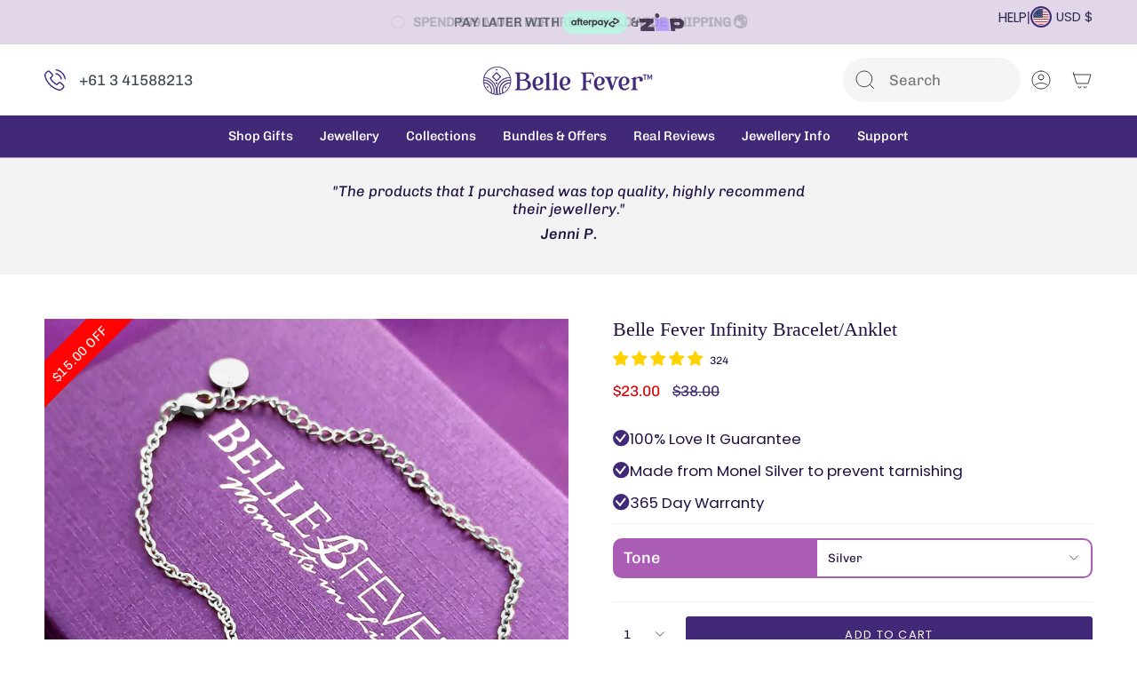

--- FILE ---
content_type: text/html; charset=utf-8
request_url: https://bellefever.com/products/belle-fever-infinity-bracelet-anklet?section_id=api-product-grid-item
body_size: 1198
content:
<div id="shopify-section-api-product-grid-item" class="shopify-section">

<div data-api-content>
<div class="grid-item product-item  product-item--centered product-item--outer-text  "
    id="product-item--api-product-grid-item-1869183746099"
    style="--swatch-size: var(--swatch-size-filters);"
    data-grid-item
  >
    <div class="product-item__image" data-product-image>
      <a class="product-link" href="/products/belle-fever-infinity-bracelet-anklet" aria-label="Belle Fever Infinity Bracelet/Anklet" data-product-link="/products/belle-fever-infinity-bracelet-anklet">

       
        
      
<div class="product-item__bg" data-product-image-default><figure class="image-wrapper image-wrapper--cover lazy-image lazy-image--backfill is-loading" style="--aspect-ratio: 1;" data-aos="img-in"
  data-aos-delay="||itemAnimationDelay||"
  data-aos-duration="800"
  data-aos-anchor="||itemAnimationAnchor||"
  data-aos-easing="ease-out-quart"><img src="//bellefever.com/cdn/shop/products/belle-fever-infinity-braceletanklet-313090.jpg?crop=center&amp;height=2048&amp;v=1695085896&amp;width=2048" alt="Belle Fever Infinity Bracelet/Anklet - Bangles &amp; Bracelets by Belle Fever" width="2048" height="2048" loading="eager" srcset="//bellefever.com/cdn/shop/products/belle-fever-infinity-braceletanklet-313090.jpg?v=1695085896&amp;width=136 136w, //bellefever.com/cdn/shop/products/belle-fever-infinity-braceletanklet-313090.jpg?v=1695085896&amp;width=160 160w, //bellefever.com/cdn/shop/products/belle-fever-infinity-braceletanklet-313090.jpg?v=1695085896&amp;width=180 180w, //bellefever.com/cdn/shop/products/belle-fever-infinity-braceletanklet-313090.jpg?v=1695085896&amp;width=220 220w, //bellefever.com/cdn/shop/products/belle-fever-infinity-braceletanklet-313090.jpg?v=1695085896&amp;width=254 254w, //bellefever.com/cdn/shop/products/belle-fever-infinity-braceletanklet-313090.jpg?v=1695085896&amp;width=284 284w, //bellefever.com/cdn/shop/products/belle-fever-infinity-braceletanklet-313090.jpg?v=1695085896&amp;width=292 292w, //bellefever.com/cdn/shop/products/belle-fever-infinity-braceletanklet-313090.jpg?v=1695085896&amp;width=320 320w, //bellefever.com/cdn/shop/products/belle-fever-infinity-braceletanklet-313090.jpg?v=1695085896&amp;width=480 480w, //bellefever.com/cdn/shop/products/belle-fever-infinity-braceletanklet-313090.jpg?v=1695085896&amp;width=528 528w, //bellefever.com/cdn/shop/products/belle-fever-infinity-braceletanklet-313090.jpg?v=1695085896&amp;width=640 640w, //bellefever.com/cdn/shop/products/belle-fever-infinity-braceletanklet-313090.jpg?v=1695085896&amp;width=720 720w, //bellefever.com/cdn/shop/products/belle-fever-infinity-braceletanklet-313090.jpg?v=1695085896&amp;width=960 960w, //bellefever.com/cdn/shop/products/belle-fever-infinity-braceletanklet-313090.jpg?v=1695085896&amp;width=1080 1080w, //bellefever.com/cdn/shop/products/belle-fever-infinity-braceletanklet-313090.jpg?v=1695085896&amp;width=1296 1296w, //bellefever.com/cdn/shop/products/belle-fever-infinity-braceletanklet-313090.jpg?v=1695085896&amp;width=1512 1512w, //bellefever.com/cdn/shop/products/belle-fever-infinity-braceletanklet-313090.jpg?v=1695085896&amp;width=1728 1728w, //bellefever.com/cdn/shop/products/belle-fever-infinity-braceletanklet-313090.jpg?v=1695085896&amp;width=1950 1950w, //bellefever.com/cdn/shop/products/belle-fever-infinity-braceletanklet-313090.jpg?v=1695085896&amp;width=2048 2048w" sizes="100vw" fetchpriority="high" class=" is-loading ">
</figure>

<div class="product-item__bg__inner" data-variant-title="Silver"><figure class="image-wrapper image-wrapper--cover lazy-image lazy-image--backfill is-loading" style="--aspect-ratio: 1;"><img src="//bellefever.com/cdn/shop/files/BelleFeverInfinityBraceletAnkletS.jpg?crop=center&amp;height=1000&amp;v=1724731416&amp;width=1000" alt="Belle Fever Infinity Bracelet/Anklet" width="1000" height="1000" loading="lazy" srcset="//bellefever.com/cdn/shop/files/BelleFeverInfinityBraceletAnkletS.jpg?v=1724731416&amp;width=136 136w, //bellefever.com/cdn/shop/files/BelleFeverInfinityBraceletAnkletS.jpg?v=1724731416&amp;width=160 160w, //bellefever.com/cdn/shop/files/BelleFeverInfinityBraceletAnkletS.jpg?v=1724731416&amp;width=180 180w, //bellefever.com/cdn/shop/files/BelleFeverInfinityBraceletAnkletS.jpg?v=1724731416&amp;width=220 220w, //bellefever.com/cdn/shop/files/BelleFeverInfinityBraceletAnkletS.jpg?v=1724731416&amp;width=254 254w, //bellefever.com/cdn/shop/files/BelleFeverInfinityBraceletAnkletS.jpg?v=1724731416&amp;width=284 284w, //bellefever.com/cdn/shop/files/BelleFeverInfinityBraceletAnkletS.jpg?v=1724731416&amp;width=292 292w, //bellefever.com/cdn/shop/files/BelleFeverInfinityBraceletAnkletS.jpg?v=1724731416&amp;width=320 320w, //bellefever.com/cdn/shop/files/BelleFeverInfinityBraceletAnkletS.jpg?v=1724731416&amp;width=480 480w, //bellefever.com/cdn/shop/files/BelleFeverInfinityBraceletAnkletS.jpg?v=1724731416&amp;width=528 528w, //bellefever.com/cdn/shop/files/BelleFeverInfinityBraceletAnkletS.jpg?v=1724731416&amp;width=640 640w, //bellefever.com/cdn/shop/files/BelleFeverInfinityBraceletAnkletS.jpg?v=1724731416&amp;width=720 720w, //bellefever.com/cdn/shop/files/BelleFeverInfinityBraceletAnkletS.jpg?v=1724731416&amp;width=960 960w, //bellefever.com/cdn/shop/files/BelleFeverInfinityBraceletAnkletS.jpg?v=1724731416&amp;width=1000 1000w" sizes="100vw" class=" is-loading ">
</figure>
</div><div class="product-item__bg__inner" data-variant-title="Gold"><figure class="image-wrapper image-wrapper--cover lazy-image lazy-image--backfill is-loading" style="--aspect-ratio: 1;"><img src="//bellefever.com/cdn/shop/products/belle-fever-infinity-braceletanklet-313090.jpg?crop=center&amp;height=2048&amp;v=1695085896&amp;width=2048" alt="Belle Fever Infinity Bracelet/Anklet - Bangles &amp; Bracelets by Belle Fever" width="2048" height="2048" loading="lazy" srcset="//bellefever.com/cdn/shop/products/belle-fever-infinity-braceletanklet-313090.jpg?v=1695085896&amp;width=136 136w, //bellefever.com/cdn/shop/products/belle-fever-infinity-braceletanklet-313090.jpg?v=1695085896&amp;width=160 160w, //bellefever.com/cdn/shop/products/belle-fever-infinity-braceletanklet-313090.jpg?v=1695085896&amp;width=180 180w, //bellefever.com/cdn/shop/products/belle-fever-infinity-braceletanklet-313090.jpg?v=1695085896&amp;width=220 220w, //bellefever.com/cdn/shop/products/belle-fever-infinity-braceletanklet-313090.jpg?v=1695085896&amp;width=254 254w, //bellefever.com/cdn/shop/products/belle-fever-infinity-braceletanklet-313090.jpg?v=1695085896&amp;width=284 284w, //bellefever.com/cdn/shop/products/belle-fever-infinity-braceletanklet-313090.jpg?v=1695085896&amp;width=292 292w, //bellefever.com/cdn/shop/products/belle-fever-infinity-braceletanklet-313090.jpg?v=1695085896&amp;width=320 320w, //bellefever.com/cdn/shop/products/belle-fever-infinity-braceletanklet-313090.jpg?v=1695085896&amp;width=480 480w, //bellefever.com/cdn/shop/products/belle-fever-infinity-braceletanklet-313090.jpg?v=1695085896&amp;width=528 528w, //bellefever.com/cdn/shop/products/belle-fever-infinity-braceletanklet-313090.jpg?v=1695085896&amp;width=640 640w, //bellefever.com/cdn/shop/products/belle-fever-infinity-braceletanklet-313090.jpg?v=1695085896&amp;width=720 720w, //bellefever.com/cdn/shop/products/belle-fever-infinity-braceletanklet-313090.jpg?v=1695085896&amp;width=960 960w, //bellefever.com/cdn/shop/products/belle-fever-infinity-braceletanklet-313090.jpg?v=1695085896&amp;width=1080 1080w, //bellefever.com/cdn/shop/products/belle-fever-infinity-braceletanklet-313090.jpg?v=1695085896&amp;width=1296 1296w, //bellefever.com/cdn/shop/products/belle-fever-infinity-braceletanklet-313090.jpg?v=1695085896&amp;width=1512 1512w, //bellefever.com/cdn/shop/products/belle-fever-infinity-braceletanklet-313090.jpg?v=1695085896&amp;width=1728 1728w, //bellefever.com/cdn/shop/products/belle-fever-infinity-braceletanklet-313090.jpg?v=1695085896&amp;width=1950 1950w, //bellefever.com/cdn/shop/products/belle-fever-infinity-braceletanklet-313090.jpg?v=1695085896&amp;width=2048 2048w" sizes="100vw" class=" is-loading ">
</figure>
</div><div class="product-item__bg__inner" data-variant-title="Rose Gold"><figure class="image-wrapper image-wrapper--cover lazy-image lazy-image--backfill is-loading" style="--aspect-ratio: 1;"><img src="//bellefever.com/cdn/shop/files/BelleFeverInfinityBraceletAnkletRG.jpg?crop=center&amp;height=1000&amp;v=1724731416&amp;width=1000" alt="Belle Fever Infinity Bracelet/Anklet" width="1000" height="1000" loading="lazy" srcset="//bellefever.com/cdn/shop/files/BelleFeverInfinityBraceletAnkletRG.jpg?v=1724731416&amp;width=136 136w, //bellefever.com/cdn/shop/files/BelleFeverInfinityBraceletAnkletRG.jpg?v=1724731416&amp;width=160 160w, //bellefever.com/cdn/shop/files/BelleFeverInfinityBraceletAnkletRG.jpg?v=1724731416&amp;width=180 180w, //bellefever.com/cdn/shop/files/BelleFeverInfinityBraceletAnkletRG.jpg?v=1724731416&amp;width=220 220w, //bellefever.com/cdn/shop/files/BelleFeverInfinityBraceletAnkletRG.jpg?v=1724731416&amp;width=254 254w, //bellefever.com/cdn/shop/files/BelleFeverInfinityBraceletAnkletRG.jpg?v=1724731416&amp;width=284 284w, //bellefever.com/cdn/shop/files/BelleFeverInfinityBraceletAnkletRG.jpg?v=1724731416&amp;width=292 292w, //bellefever.com/cdn/shop/files/BelleFeverInfinityBraceletAnkletRG.jpg?v=1724731416&amp;width=320 320w, //bellefever.com/cdn/shop/files/BelleFeverInfinityBraceletAnkletRG.jpg?v=1724731416&amp;width=480 480w, //bellefever.com/cdn/shop/files/BelleFeverInfinityBraceletAnkletRG.jpg?v=1724731416&amp;width=528 528w, //bellefever.com/cdn/shop/files/BelleFeverInfinityBraceletAnkletRG.jpg?v=1724731416&amp;width=640 640w, //bellefever.com/cdn/shop/files/BelleFeverInfinityBraceletAnkletRG.jpg?v=1724731416&amp;width=720 720w, //bellefever.com/cdn/shop/files/BelleFeverInfinityBraceletAnkletRG.jpg?v=1724731416&amp;width=960 960w, //bellefever.com/cdn/shop/files/BelleFeverInfinityBraceletAnkletRG.jpg?v=1724731416&amp;width=1000 1000w" sizes="100vw" class=" is-loading ">
</figure>
</div></div></a>

      
        
      

    </div>

    <div class="product-information" data-product-information>
      <div class="product-item__info">
        <a class="product-link" href="/products/belle-fever-infinity-bracelet-anklet" data-product-link="/products/belle-fever-infinity-bracelet-anklet">
          <p class="product-item__title">Belle Fever Infinity Bracelet/Anklet</p>

              <!-- Start of Judge.me code -->
                <div class='jdgm-widget jdgm-preview-badge'>
                  <div style='display:none' class='jdgm-prev-badge' data-average-rating='4.93' data-number-of-reviews='324' data-number-of-questions='0'> <span class='jdgm-prev-badge__stars' data-score='4.93' tabindex='0' aria-label='4.93 stars' role='button'> <span class='jdgm-star jdgm--on'></span><span class='jdgm-star jdgm--on'></span><span class='jdgm-star jdgm--on'></span><span class='jdgm-star jdgm--on'></span><span class='jdgm-star jdgm--on'></span> </span> <span class='jdgm-prev-badge__text'> 324 reviews </span> </div>
                </div>
              <!-- End of Judge.me code -->


          <div class="product-item__price__holder"><div class="product-item__price" data-product-price>
              
<span class="price sale">
  
    <span class="new-price">
      
        <small>From</small>
      
$23.00
</span>
    
      <span class="old-price">$38.00</span>
    
  
</span>

            </div>
          </div>
        </a></div>
    </div>
  </div></div></div>

--- FILE ---
content_type: text/css
request_url: https://bellefever.com/cdn/shop/t/365/assets/bold.css?v=28906186414953680321755176332
body_size: -134
content:
.bold_option.bold_option_displaytext{border:0!important}.bold_options_loaded{border:1px solid #d1d1d1;background-color:#f5f5f5;padding:1rem 2rem;border-radius:15px;width:100%}.bold_option_title{color:#fff;font-weight:700;display:block;background-color:#ab5db5;padding-left:1rem;margin-bottom:.5rem}.bold_option_value_price{background-color:none;color:#333}.bold_options_loaded .bold_option_element input,.bold_options_loaded .bold_option_element select{/ padding: 1rem;width:96%;display:block;margin-left:auto;margin-right:auto}.bold_options_loaded .bold_option_element textarea{padding:1rem;width:96%;display:block;margin-left:auto;margin-right:auto}.bold_option>label{display:block!important;gap:5px;margin:0}.bold_options_loaded .bold_option_element textarea,.bold_options_loaded .bold_option_element input{border:1px solid #e6e6e6}.bold_options_loaded .bold_option_checkbox{border:1px solid #ab5db5;background-color:#fff!important}.bold_options_loaded .bold_option_checkbox input,.bold_options_loaded .bold_option_checkbox select{width:auto;margin-left:12px;display:inline-block!important}.bold_options_loaded .bold_option_checkbox .bold_option_title{display:inline-block!important;background:none;color:#333}.bold_help_text{margin-left:1.2rem;line-height:1.3rem}.bold_option_element p{margin-top:0}.bold_option_checkbox .bold_option_title{margin-bottom:0}.bold_option_dropdown .bold_option_element{margin-left:0!important}.bold_options_loaded .bold_option_element select,.bold_option_element input,.bold_option_textbox input{background-color:#fff}.bold_option:not(.bold_option_hidden){border:1px solid #ab5db5}@media (max-width:749px){.bold_option_checkbox label{display:grid;grid-template-columns:auto auto auto auto}.bold_option_checkbox .bold_option_element input{grid-area:1/1}.bold_option_checkbox .bold_option_title{grid-area:1/2/span 1/span 3}.bold_option_checkbox .bold_option_value_price{grid-area:2/2;margin-left:10px}.bold_options_loaded{padding:.5rem 1rem}.bold_lightbox_content{padding:10px!important}.bold_lightbox_innerscroll{margin-top:10px!important}.bold_lightbox_close{right:0}}.bold_lightbox_innerscroll{margin-top:65px!important}.bold_cart_edit_button{border:2px solid purple;padding:10px 15px}.bold_lightbox_close{right:5px!important}.bold_option_element textarea{background-color:#fff}.bold_option_value_title{margin-left:10px}.cart-item__content-inner .cart-item__title,.cart-item__meta .cart-item__property span:first-child{font-weight:900}.select-popout__item--current .select-popout__option{color:#fff}
/*# sourceMappingURL=/cdn/shop/t/365/assets/bold.css.map?v=28906186414953680321755176332 */


--- FILE ---
content_type: text/css
request_url: https://bellefever.com/cdn/shop/t/365/assets/gustavs.css?v=3732785202519424601755176335
body_size: 472
content:
.payment-accouncement img{width:80px}.header__desktop__lower{border-top:0px;background:#412977}.local_ship_container>*{color:#412977}.local_ship_container,.local_container_cro{display:flex;gap:5px;align-items:center}.local_container_cro img.popout__flag{margin:0;width:25px;height:18.5px}.local_ship_container{display:flex}.icon-custom{display:inline-block;position:relative;width:24px;height:1em;vertical-align:top}.icon-custom svg{position:absolute;top:50%;left:0;width:20px;height:20px;margin-top:-10px}.icon-custom+span{vertical-align:middle}.badge_cro{background:#fff;display:flex;align-items:center;position:absolute;z-index:20}span.label-span{padding-right:5px;font-size:.8em}@media (max-width: 767px){.badge_cro{padding:5px!important;top:5px!important;right:5px!important}}.search-popdown__main.search__cro2__gustavs{height:50px;padding:5px 0 5px 21px;display:flex;width:200px;background:#f5f5f5;border-radius:100px;justify-content:space-around;align-items:center}@media only screen and (max-width: 740px){.search-popdown__main.search__cro2__gustavs{margin:0 var(--inner) 20px;padding:0 var(--inner);width:100% -2* var(--inner);height:58px}}.jdgm-prev-badge{display:block!important;margin:10px 0}.svg_cro{position:absolute;width:20px;height:20px;transform:translate(-10px,-5px)}.vwo_wrapper{margin:20px 0;background:#f5f5f5;border-radius:15px;padding:10px 20px;display:flex;align-items:center}.p_vwo_return_two{margin:10px 0 5px 20px!important}.p_vwo_return{margin-left:15px;font-family:"Poppins",Sans-serif;color:#616161}p.p_vwo_second{font-family:Poppins,sans-serif;color:#000;font-size:.8em;font-weight:800;margin:0 0 10px 20px}@media only screen and (max-width: 395px){p.p_vwo_second{display:none}}@media only screen and (min-width: 750px) and (max-width: 935px){p.p_vwo_second{display:none}}@media only screen and (max-width: 750px){.vwo_wrapper{margin:20px 0;padding:10px 10px 10px 15px}}.cro_gift_cont_added{display:none!important}.vwo_inner_container>input{width:16px!important;height:16px!important;cursor:pointer}.vwo_inner_container{display:flex;gap:15px;align-items:center}.cro_gift_cont{margin:30px 0;display:flex;align-items:center;justify-content:flex-start}.cro_image_gift{width:110px}legend.radio__legend{padding:8px 0 10px 10px}.radio__legend__value{display:none!important}.form__wrapper--classic .radio__legend{margin-bottom:0}.select__fieldset .form__wrapper--classic .radio__legend{margin-bottom:0!important}.select__fieldset{border:0!important;padding:0!important;margin:0!important}.radio__legend span.radio__legend__label{font-size:18px!important;margin-top:auto;margin-bottom:auto;padding-top:5px!important}.radio__legend{background-color:#ab5db5;padding-left:10px;color:#fff;font-size:18px;flex:35%}.selector-wrapper{border-radius:10px;min-width:100%!important;margin-bottom:10px;padding:0;border:2px solid #ab5db5}.select__fieldset{display:flex!important;height:auto}.select-popout{flex:50%!important;margin-bottom:0}.select-popout__toggle{padding-bottom:5px;padding-top:5px}.radio__legend.is-hidden{display:none;padding:0;margin:0}.radio__fieldset--single{display:block;padding:calc(var(--form-margin) / 2) 0}.radio__fieldset--single .radio__legend__link{display:inline;color:var(--link);font-weight:var(--FONT-WEIGHT-BODY-BOLD);font-size:calc(var(--font-3) * var(--FONT-ADJUST-BODY));padding:0 0 5px;background:linear-gradient(to right,currentColor,currentColor);background-size:0% 1px;background-position:50% 86%;background-repeat:no-repeat;transition:color .25s ease-in,background-size .25s ease-in}@media (hover: hover){.radio__fieldset--single .radio__legend__link:hover{background-size:100% 1px}}.radio__fieldset--single .btn-question-mark{display:none}.radio__legend__link{display:inline-block;vertical-align:middle;transition:color .3s ease,background .3s ease}.radio__legend__option-name{display:inline-block;vertical-align:middle}@media only screen and (min-width: 750px){.radio__legend__label{padding-top:0}}.product__submit__item--inline .select-popout__toggle{height:100%}.select-popout__toggle{padding-bottom:unset!important;padding-top:unset!important}.select-popout{flex:50%!important;display:flex;margin-bottom:0;height:40px;align-items:center}.locale-selectors__container{max-width:100%;overflow-x:hidden}li.cro_li{margin-bottom:10px;display:flex;gap:15px;align-items:center}ul.cro_ul{margin:0}.cro_wrapper_bundl{margin-top:25px}.cro_li{list-style-type:none;font-family:Poppins,sans-serif}.vwo_gustavs_hide{display:flex}
/*# sourceMappingURL=/cdn/shop/t/365/assets/gustavs.css.map?v=3732785202519424601755176335 */


--- FILE ---
content_type: text/javascript
request_url: https://bellefever.com/cdn/shop/t/365/assets/theme.dev.js?v=174534366364665214481755176353
body_size: 55494
content:
/*
* @license
* Broadcast Theme (c) Invisible Themes
*
* This file is included for advanced development by
* Shopify Agencies.  Modified versions of the theme
* code are not supported by Shopify or Invisible Themes.
*
* In order to use this file you will need to change
* theme.js to theme.dev.js in /layout/theme.liquid
*
*/(function(scrollLock,Rellax,Flickity,FlickityFade,themeImages){"use strict";(function(){const env={NODE_ENV:"production"};try{if(process){process.env=Object.assign({},process.env),Object.assign(process.env,env);return}}catch{}globalThis.process={env}})(),window.theme=window.theme||{},window.theme.sizes={mobile:480,small:750,large:990,widescreen:1400},window.theme.focusable='button, [href], input, select, textarea, [tabindex]:not([tabindex="-1"])';function floatLabels(container){container.querySelectorAll(".form-field").forEach(element=>{const label=element.querySelector("label"),input=element.querySelector("input, textarea");label&&input&&(input.addEventListener("keyup",event=>{event.target.value!==""?label.classList.add("label--float"):label.classList.remove("label--float")}),input.value&&input.value.length&&label.classList.add("label--float"))})}let screenOrientation=getScreenOrientation();window.initialWindowHeight=Math.min(window.screen.height,window.innerHeight);function readHeights(){const h={};return h.windowHeight=Math.min(window.screen.height,window.innerHeight),h.footerHeight=getHeight('[data-section-type*="footer"]'),h.headerHeight=getHeight("[data-header-height]"),h.stickyHeaderHeight=document.querySelector("[data-header-sticky]")?h.headerHeight:0,h.collectionNavHeight=getHeight("[data-collection-nav]"),h.logoHeight=getFooterLogoWithPadding(),h}function setVarsOnResize(){document.addEventListener("theme:resize",resizeVars),setVars()}function setVars(){const{windowHeight,headerHeight,logoHeight,footerHeight,collectionNavHeight}=readHeights();document.documentElement.style.setProperty("--full-height",`${windowHeight}px`),document.documentElement.style.setProperty("--three-quarters",`${windowHeight*(3/4)}px`),document.documentElement.style.setProperty("--two-thirds",`${windowHeight*(2/3)}px`),document.documentElement.style.setProperty("--one-half",`${windowHeight/2}px`),document.documentElement.style.setProperty("--one-third",`${windowHeight/3}px`),document.documentElement.style.setProperty("--collection-nav-height",`${collectionNavHeight}px`),document.documentElement.style.setProperty("--header-height",`${headerHeight}px`),document.documentElement.style.setProperty("--footer-height",`${footerHeight}px`),document.documentElement.style.setProperty("--content-full",`${windowHeight-headerHeight-logoHeight/2}px`),document.documentElement.style.setProperty("--content-min",`${windowHeight-headerHeight-footerHeight}px`),document.querySelector("[data-tracking-consent].popup-cookies--bottom")&&document.documentElement.style.setProperty("--cookie-bar-height",`${document.querySelector("[data-tracking-consent].popup-cookies--bottom").offsetHeight}px`)}function resizeVars(){const{windowHeight,headerHeight,logoHeight,footerHeight,collectionNavHeight}=readHeights(),currentScreenOrientation=getScreenOrientation();(currentScreenOrientation!==screenOrientation||window.innerWidth>window.theme.sizes.mobile)&&(document.documentElement.style.setProperty("--full-height",`${windowHeight}px`),document.documentElement.style.setProperty("--three-quarters",`${windowHeight*(3/4)}px`),document.documentElement.style.setProperty("--two-thirds",`${windowHeight*(2/3)}px`),document.documentElement.style.setProperty("--one-half",`${windowHeight/2}px`),document.documentElement.style.setProperty("--one-third",`${windowHeight/3}px`),screenOrientation=currentScreenOrientation),document.documentElement.style.setProperty("--collection-nav-height",`${collectionNavHeight}px`),document.documentElement.style.setProperty("--header-height",`${headerHeight}px`),document.documentElement.style.setProperty("--footer-height",`${footerHeight}px`),document.documentElement.style.setProperty("--content-full",`${windowHeight-headerHeight-logoHeight/2}px`),document.documentElement.style.setProperty("--content-min",`${windowHeight-headerHeight-footerHeight}px`),document.querySelector("[data-tracking-consent].popup-cookies--bottom")&&document.documentElement.style.setProperty("--cookie-bar-height",`${document.querySelector("[data-tracking-consent].popup-cookies--bottom").offsetHeight}px`)}function getScreenOrientation(){if(window.matchMedia("(orientation: portrait)").matches)return"portrait";if(window.matchMedia("(orientation: landscape)").matches)return"landscape"}function getHeight(selector){const el=document.querySelector(selector);return el?el.offsetHeight:0}function getFooterLogoWithPadding(){const height=getHeight("[data-footer-logo]");return height>0?height+20:0}function debounce(fn,time){let timeout;return function(){if(fn){const functionCall=()=>fn.apply(this,arguments);clearTimeout(timeout),timeout=setTimeout(functionCall,time)}}}function getWindowWidth(){return document.documentElement.clientWidth||document.body.clientWidth||window.innerWidth}function getWindowHeight(){return document.documentElement.clientHeight||document.body.clientHeight||window.innerHeight}function isDesktop(){return getWindowWidth()>=window.theme.sizes.small}function isMobile(){return getWindowWidth()<window.theme.sizes.small}let lastWindowWidth=getWindowWidth(),lastWindowHeight=getWindowHeight();function dispatch$1(){document.dispatchEvent(new CustomEvent("theme:resize",{bubbles:!0})),lastWindowWidth!==getWindowWidth()&&(document.dispatchEvent(new CustomEvent("theme:resize:width",{bubbles:!0})),lastWindowWidth=getWindowWidth()),lastWindowHeight!==getWindowHeight()&&(document.dispatchEvent(new CustomEvent("theme:resize:height",{bubbles:!0})),lastWindowHeight=getWindowHeight())}function resizeListener(){window.addEventListener("resize",debounce(function(){dispatch$1()},50))}let prev=window.scrollY,up=null,down=null,wasUp=null,wasDown=null,scrollLockTimer=0;function dispatch(){const position=window.scrollY;position>prev?(down=!0,up=!1):position<prev?(down=!1,up=!0):(up=null,down=null),prev=position,document.dispatchEvent(new CustomEvent("theme:scroll",{detail:{up,down,position},bubbles:!1})),up&&!wasUp&&document.dispatchEvent(new CustomEvent("theme:scroll:up",{detail:{position},bubbles:!1})),down&&!wasDown&&document.dispatchEvent(new CustomEvent("theme:scroll:down",{detail:{position},bubbles:!1})),wasDown=down,wasUp=up}function lock(e){setTimeout(()=>{scrollLockTimer&&clearTimeout(scrollLockTimer),scrollLock.disablePageScroll(e.detail,{allowTouchMove:el=>el.tagName==="TEXTAREA"}),document.documentElement.setAttribute("data-scroll-locked","")})}function unlock(e){const timeout=e.detail;timeout?scrollLockTimer=setTimeout(removeScrollLock,timeout):removeScrollLock()}function removeScrollLock(){scrollLock.clearQueueScrollLocks(),scrollLock.enablePageScroll(),document.documentElement.removeAttribute("data-scroll-locked")}function scrollListener(){let timeout;window.addEventListener("scroll",function(){timeout&&window.cancelAnimationFrame(timeout),timeout=window.requestAnimationFrame(function(){dispatch()})},{passive:!0}),window.addEventListener("theme:scroll:lock",lock),window.addEventListener("theme:scroll:unlock",unlock)}const wrap=(toWrap,wrapperClass="",wrapperOption)=>{const wrapper=wrapperOption||document.createElement("div");return wrapper.classList.add(wrapperClass),toWrap.parentNode.insertBefore(wrapper,toWrap),wrapper.appendChild(toWrap)};function wrapElements(container){container.querySelectorAll(".rte table").forEach(table=>{wrap(table,"rte__table-wrapper"),table.setAttribute("data-scroll-lock-scrollable","")}),container.querySelectorAll('.rte iframe[src*="youtube.com/embed"], .rte iframe[src*="player.vimeo"], .rte iframe#admin_bar_iframe').forEach(frame=>{wrap(frame,"rte__video-wrapper")})}function isTouchDevice(){return"ontouchstart"in window||navigator.maxTouchPoints>0||navigator.msMaxTouchPoints>0}function isTouch(){isTouchDevice()?(document.documentElement.className=document.documentElement.className.replace("no-touch","supports-touch"),window.theme.touch=!0):window.theme.touch=!1}function ariaToggle(container){const toggleButtons=container.querySelectorAll("[data-aria-toggle]");toggleButtons.length&&toggleButtons.forEach(element=>{element.addEventListener("click",function(event){event.preventDefault();const currentTarget=event.currentTarget;currentTarget.setAttribute("aria-expanded",currentTarget.getAttribute("aria-expanded")=="false"?"true":"false");const toggleID=currentTarget.getAttribute("aria-controls"),toggleElement=document.querySelector(`#${toggleID}`),removeExpandingClass=()=>{toggleElement.classList.remove("expanding"),toggleElement.removeEventListener("transitionend",removeExpandingClass)},addExpandingClass=()=>{toggleElement.classList.add("expanding"),toggleElement.removeEventListener("transitionstart",addExpandingClass)};toggleElement.addEventListener("transitionstart",addExpandingClass),toggleElement.addEventListener("transitionend",removeExpandingClass),toggleElement.classList.toggle("expanded")})})}function loading(){document.body.classList.add("is-loaded")}const classes$H={loading:"is-loading"},selectors$X={img:"img.is-loading"};function loadedImagesEventHook(){document.addEventListener("load",e=>{e.target.tagName.toLowerCase()=="img"&&e.target.classList.contains(classes$H.loading)&&(e.target.classList.remove(classes$H.loading),e.target.parentNode.classList.remove(classes$H.loading),e.target.parentNode.parentNode.classList.contains(classes$H.loading)&&e.target.parentNode.parentNode.classList.remove(classes$H.loading))},!0)}function removeLoadingClassFromLoadedImages(container){container.querySelectorAll(selectors$X.img).forEach(img=>{img.complete&&(img.classList.remove(classes$H.loading),img.parentNode.classList.remove(classes$H.loading),img.parentNode.parentNode.classList.contains(classes$H.loading)&&img.parentNode.parentNode.classList.remove(classes$H.loading))})}function isVisible(el){var style=window.getComputedStyle(el);return style.display!=="none"&&style.visibility!=="hidden"}function forceFocus(element,options){options=options||{};var savedTabIndex=element.tabIndex;element.tabIndex=-1,element.dataset.tabIndex=savedTabIndex,element.focus(),typeof options.className<"u"&&element.classList.add(options.className),element.addEventListener("blur",callback);function callback(event){event.target.removeEventListener(event.type,callback),element.tabIndex=savedTabIndex,delete element.dataset.tabIndex,typeof options.className<"u"&&element.classList.remove(options.className)}}function focusHash(options){options=options||{};var hash=window.location.hash,element=document.getElementById(hash.slice(1));if(element&&options.ignore&&element.matches(options.ignore))return!1;hash&&element&&forceFocus(element,options)}function bindInPageLinks(options){options=options||{};var links=Array.prototype.slice.call(document.querySelectorAll('a[href^="#"]'));function queryCheck(selector){return document.getElementById(selector)!==null}return links.filter(function(link){if(link.hash==="#"||link.hash===""||options.ignore&&link.matches(options.ignore)||!queryCheck(link.hash.substr(1)))return!1;var element=document.querySelector(link.hash);return element?(link.addEventListener("click",function(){forceFocus(element,options)}),!0):!1})}function focusable(container){var elements=Array.prototype.slice.call(container.querySelectorAll("[tabindex],[draggable],a[href],area,button:enabled,input:not([type=hidden]):enabled,object,select:enabled,textarea:enabled"));return elements.filter(function(element){return!!((element.offsetWidth||element.offsetHeight||element.getClientRects().length)&&isVisible(element))})}var trapFocusHandlers={};function trapFocus(container,options){options=options||{};var elements=focusable(container),elementToFocus=options.elementToFocus||container,first=elements[0],last=elements[elements.length-1];removeTrapFocus(),trapFocusHandlers.focusin=function(event){container!==event.target&&!container.contains(event.target)&&first&&first===event.target&&first.focus(),!(event.target!==container&&event.target!==last&&event.target!==first)&&document.addEventListener("keydown",trapFocusHandlers.keydown)},trapFocusHandlers.focusout=function(){document.removeEventListener("keydown",trapFocusHandlers.keydown)},trapFocusHandlers.keydown=function(event){event.code==="Tab"&&(event.target===last&&!event.shiftKey&&(event.preventDefault(),first.focus()),(event.target===container||event.target===first)&&event.shiftKey&&(event.preventDefault(),last.focus()))},document.addEventListener("focusout",trapFocusHandlers.focusout),document.addEventListener("focusin",trapFocusHandlers.focusin),forceFocus(elementToFocus,options)}function removeTrapFocus(){document.removeEventListener("focusin",trapFocusHandlers.focusin),document.removeEventListener("focusout",trapFocusHandlers.focusout),document.removeEventListener("keydown",trapFocusHandlers.keydown)}function autoFocusLastElement(){window.accessibility.lastElement&&document.body.classList.contains("is-focused")&&setTimeout(()=>{window.accessibility.lastElement?.focus()})}function accessibleLinks(elements,options){if(typeof elements!="string")throw new TypeError(elements+" is not a String.");if(elements=document.querySelectorAll(elements),elements.length===0)return;options=options||{},options.messages=options.messages||{};var messages={newWindow:options.messages.newWindow||"Opens in a new window.",external:options.messages.external||"Opens external website.",newWindowExternal:options.messages.newWindowExternal||"Opens external website in a new window."},prefix=options.prefix||"a11y",messageSelectors={newWindow:prefix+"-new-window-message",external:prefix+"-external-message",newWindowExternal:prefix+"-new-window-external-message"};function generateHTML(messages2){var container=document.createElement("ul"),htmlMessages=Object.keys(messages2).reduce(function(html,key){return html+="<li id="+messageSelectors[key]+">"+messages2[key]+"</li>"},"");container.setAttribute("hidden",!0),container.innerHTML=htmlMessages,document.body.appendChild(container)}function externalSite(link){return link.hostname!==window.location.hostname}elements.forEach(function(link){var target=link.getAttribute("target"),rel=link.getAttribute("rel"),isExternal=externalSite(link),isTargetBlank=target==="_blank",missingRelNoopener=rel===null||rel.indexOf("noopener")===-1;if(isTargetBlank&&missingRelNoopener){var relValue=rel===null?"noopener":rel+" noopener";link.setAttribute("rel",relValue)}isExternal&&isTargetBlank?link.setAttribute("aria-describedby",messageSelectors.newWindowExternal):isExternal?link.setAttribute("aria-describedby",messageSelectors.external):isTargetBlank&&link.setAttribute("aria-describedby",messageSelectors.newWindow)}),generateHTML(messages)}var a11y=Object.freeze({__proto__:null,forceFocus,focusHash,bindInPageLinks,focusable,trapFocus,removeTrapFocus,autoFocusLastElement,accessibleLinks});const selectors$W={inputSearch:'input[type="search"]',focusedElements:'[aria-selected="true"] a',resetButton:'button[type="reset"]'},classes$G={hidden:"hidden"};class HeaderSearchForm extends HTMLElement{constructor(){super(),this.input=this.querySelector(selectors$W.inputSearch),this.resetButton=this.querySelector(selectors$W.resetButton),this.input&&(this.input.form.addEventListener("reset",this.onFormReset.bind(this)),this.input.addEventListener("input",debounce(event=>{this.onChange(event)},300).bind(this)))}toggleResetButton(){const resetIsHidden=this.resetButton.classList.contains(classes$G.hidden);this.input.value.length>0&&resetIsHidden?this.resetButton.classList.remove(classes$G.hidden):this.input.value.length===0&&!resetIsHidden&&this.resetButton.classList.add(classes$G.hidden)}onChange(){this.toggleResetButton()}shouldResetForm(){return!document.querySelector(selectors$W.focusedElements)}onFormReset(event){event.preventDefault(),this.shouldResetForm()&&(this.input.value="",this.toggleResetButton(),event.target.querySelector(selectors$W.inputSearch).focus())}}customElements.define("header-search-form",HeaderSearchForm);const selectors$V={allVisibleElements:'[role="option"]',ariaSelected:'[aria-selected="true"]',popularSearches:"[data-popular-searches]",predictiveSearch:"predictive-search",predictiveSearchResults:"[data-predictive-search-results]",predictiveSearchStatus:"[data-predictive-search-status]",searchInput:'input[type="search"]',searchPopdown:"[data-popdown]",searchResultsLiveRegion:"[data-predictive-search-live-region-count-value]",searchResultsGroupsWrapper:"[data-search-results-groups-wrapper]",searchForText:"[data-predictive-search-search-for-text]",sectionPredictiveSearch:"#shopify-section-predictive-search",selectedLink:'[aria-selected="true"] a',selectedOption:'[aria-selected="true"] a, button[aria-selected="true"]'};class PredictiveSearch extends HeaderSearchForm{constructor(){super(),this.a11y=a11y,this.abortController=new AbortController,this.allPredictiveSearchInstances=document.querySelectorAll(selectors$V.predictiveSearch),this.cachedResults={},this.input=this.querySelector(selectors$V.searchInput),this.isOpen=!1,this.predictiveSearchResults=this.querySelector(selectors$V.predictiveSearchResults),this.searchPopdown=this.closest(selectors$V.searchPopdown),this.popularSearches=this.searchPopdown?.querySelector(selectors$V.popularSearches),this.searchTerm=""}connectedCallback(){this.input.addEventListener("focus",this.onFocus.bind(this)),this.input.form.addEventListener("submit",this.onFormSubmit.bind(this)),this.addEventListener("focusout",this.onFocusOut.bind(this)),this.addEventListener("keyup",this.onKeyup.bind(this)),this.addEventListener("keydown",this.onKeydown.bind(this))}getQuery(){return this.input.value.trim()}onChange(){super.onChange();const newSearchTerm=this.getQuery();if((!this.searchTerm||!newSearchTerm.startsWith(this.searchTerm))&&this.querySelector(selectors$V.searchResultsGroupsWrapper)?.remove(),this.updateSearchForTerm(this.searchTerm,newSearchTerm),this.searchTerm=newSearchTerm,!this.searchTerm.length){this.reset();return}this.getSearchResults(this.searchTerm)}onFormSubmit(event){(!this.getQuery().length||this.querySelector(selectors$V.selectedLink))&&event.preventDefault()}onFormReset(event){super.onFormReset(event),super.shouldResetForm()&&(this.searchTerm="",this.abortController.abort(),this.abortController=new AbortController,this.closeResults(!0))}shouldResetForm(){return!document.querySelector(selectors$V.selectedLink)}onFocus(){const currentSearchTerm=this.getQuery();currentSearchTerm.length&&(this.searchTerm!==currentSearchTerm?this.onChange():this.getAttribute("results")==="true"?this.open():this.getSearchResults(this.searchTerm))}onFocusOut(){setTimeout(()=>{this.contains(document.activeElement)||this.close()})}onKeyup(event){switch(this.getQuery().length||this.close(!0),event.preventDefault(),event.code){case"ArrowUp":this.switchOption("up");break;case"ArrowDown":this.switchOption("down");break;case"Enter":this.selectOption();break}}onKeydown(event){(event.code==="ArrowUp"||event.code==="ArrowDown")&&event.preventDefault()}updateSearchForTerm(previousTerm,newTerm){const searchForTextElement=this.querySelector(selectors$V.searchForText),currentButtonText=searchForTextElement?.innerText;if(currentButtonText){if(currentButtonText.match(new RegExp(previousTerm,"g"))?.length>1)return;const newButtonText=currentButtonText.replace(previousTerm,newTerm);searchForTextElement.innerText=newButtonText}}switchOption(direction){if(!this.getAttribute("open"))return;const moveUp=direction==="up",selectedElement=this.querySelector(selectors$V.ariaSelected),allVisibleElements=Array.from(this.querySelectorAll(selectors$V.allVisibleElements)).filter(element=>element.offsetParent!==null);let activeElementIndex=0;if(moveUp&&!selectedElement)return;let selectedElementIndex=-1,i=0;for(;selectedElementIndex===-1&&i<=allVisibleElements.length;)allVisibleElements[i]===selectedElement&&(selectedElementIndex=i),i++;if(this.statusElement.textContent="",!moveUp&&selectedElement?activeElementIndex=selectedElementIndex===allVisibleElements.length-1?0:selectedElementIndex+1:moveUp&&(activeElementIndex=selectedElementIndex===0?allVisibleElements.length-1:selectedElementIndex-1),activeElementIndex===selectedElementIndex)return;const activeElement=allVisibleElements[activeElementIndex];activeElement.setAttribute("aria-selected",!0),selectedElement&&selectedElement.setAttribute("aria-selected",!1),this.input.setAttribute("aria-activedescendant",activeElement.id)}selectOption(){const selectedOption=this.querySelector(selectors$V.selectedOption);selectedOption&&selectedOption.click()}getSearchResults(searchTerm){const queryKey=searchTerm.replace(" ","-").toLowerCase();if(this.setLiveRegionLoadingState(),this.cachedResults[queryKey]){this.renderSearchResults(this.cachedResults[queryKey]);return}fetch(`${theme.routes.predictive_search_url}?q=${encodeURIComponent(searchTerm)}&section_id=predictive-search`,{signal:this.abortController.signal}).then(response=>{if(!response.ok){var error=new Error(response.status);throw this.close(),error}return response.text()}).then(text=>{const resultsMarkup=new DOMParser().parseFromString(text,"text/html").querySelector(selectors$V.sectionPredictiveSearch).innerHTML;this.allPredictiveSearchInstances.forEach(predictiveSearchInstance=>{predictiveSearchInstance.cachedResults[queryKey]=resultsMarkup}),this.renderSearchResults(resultsMarkup)}).catch(error=>{if(error?.code!==20)throw this.close(),error})}setLiveRegionLoadingState(){this.statusElement=this.statusElement||this.querySelector(selectors$V.predictiveSearchStatus),this.loadingText=this.loadingText||this.getAttribute("data-loading-text"),this.setLiveRegionText(this.loadingText),this.setAttribute("loading",!0)}setLiveRegionText(statusText){this.statusElement.setAttribute("aria-hidden","false"),this.statusElement.textContent=statusText,setTimeout(()=>{this.statusElement.setAttribute("aria-hidden","true")},1e3)}renderSearchResults(resultsMarkup){this.predictiveSearchResults.innerHTML=resultsMarkup,this.setAttribute("results",!0),this.setLiveRegionResults(),this.open()}setLiveRegionResults(){this.removeAttribute("loading"),this.setLiveRegionText(this.querySelector(selectors$V.searchResultsLiveRegion).textContent)}open(){this.setAttribute("open",!0),this.input.setAttribute("aria-expanded",!0),this.isOpen=!0,this.predictiveSearchResults.style.setProperty("--full-screen",`${window.visualViewport.height}px`)}close(clearSearchTerm=!1){this.closeResults(clearSearchTerm),this.isOpen=!1,this.predictiveSearchResults.style.removeProperty("--full-screen")}closeResults(clearSearchTerm=!1){clearSearchTerm&&(this.input.value="",this.removeAttribute("results"));const selected=this.querySelector(selectors$V.ariaSelected);selected&&selected.setAttribute("aria-selected",!1),this.input.setAttribute("aria-activedescendant",""),this.removeAttribute("loading"),this.removeAttribute("open"),this.input.setAttribute("aria-expanded",!1),this.predictiveSearchResults?.removeAttribute("style")}reset(){this.predictiveSearchResults.innerHTML="",this.input.val="",this.a11y.removeTrapFocus(),this.popularSearches&&(this.input.dispatchEvent(new Event("blur",{bubbles:!1})),this.a11y.trapFocus(this.searchPopdown,{elementToFocus:this.input}))}}const selectors$U={popoutList:"[data-popout-list]",popoutToggle:"[data-popout-toggle]",popoutToggleText:"[data-popout-toggle-text]",popoutInput:"[data-popout-input]",popoutOptions:"[data-popout-option]",productGridImage:"[data-product-image]",productGridItem:"[data-grid-item]",section:"[data-section-type]"},classes$F={listVisible:"popout-list--visible",visible:"is-visible",active:"is-active",selectPopoutTop:"select-popout--top"},attributes$x={ariaExpanded:"aria-expanded",ariaCurrent:"aria-current",dataValue:"data-value",popoutToggleText:"data-popout-toggle-text",submit:"submit"};class Popout extends HTMLElement{constructor(){super()}connectedCallback(){this.popoutList=this.querySelector(selectors$U.popoutList),this.popoutToggle=this.querySelector(selectors$U.popoutToggle),this.popoutToggleText=this.querySelector(selectors$U.popoutToggleText),this.popoutInput=this.querySelector(selectors$U.popoutInput),this.popoutOptions=this.querySelectorAll(selectors$U.popoutOptions),this.productGridItem=this.popoutList.closest(selectors$U.productGridItem),this.fireSubmitEvent=this.hasAttribute(attributes$x.submit),this.popupToggleFocusoutEvent=evt=>this.onPopupToggleFocusout(evt),this.popupListFocusoutEvent=evt=>this.onPopupListFocusout(evt),this.popupToggleClickEvent=evt=>this.onPopupToggleClick(evt),this.keyUpEvent=evt=>this.onKeyUp(evt),this.bodyClickEvent=evt=>this.onBodyClick(evt),this._connectOptions(),this._connectToggle(),this._onFocusOut(),this.popupListMaxWidth()}onPopupToggleClick(evt){const ariaExpanded=evt.currentTarget.getAttribute(attributes$x.ariaExpanded)==="true";if(this.productGridItem){const productGridItemImage=this.productGridItem.querySelector(selectors$U.productGridImage);productGridItemImage&&productGridItemImage.classList.toggle(classes$F.visible,!ariaExpanded),this.popoutList.style.maxHeight=`${Math.abs(this.popoutToggle.getBoundingClientRect().bottom-this.productGridItem.getBoundingClientRect().bottom)}px`}evt.currentTarget.setAttribute(attributes$x.ariaExpanded,!ariaExpanded),this.popoutList.classList.toggle(classes$F.listVisible),this.popupListMaxWidth(),this.toggleListPosition(),document.body.addEventListener("click",this.bodyClickEvent)}onPopupToggleFocusout(evt){this.contains(evt.relatedTarget)||this._hideList()}onPopupListFocusout(evt){const childInFocus=evt.currentTarget.contains(evt.relatedTarget);this.popoutList.classList.contains(classes$F.listVisible)&&!childInFocus&&this._hideList()}toggleListPosition(){const ariaExpanded=this.querySelector(selectors$U.popoutToggle).getAttribute(attributes$x.ariaExpanded)==="true",windowHeight=window.innerHeight,bottom=this.popoutList.getBoundingClientRect().bottom,removeTopClass=()=>{this.classList.remove(classes$F.selectPopoutTop),this.popoutList.removeEventListener("transitionend",removeTopClass)};ariaExpanded?windowHeight<bottom&&this.classList.add(classes$F.selectPopoutTop):this.popoutList.addEventListener("transitionend",removeTopClass)}popupListMaxWidth(){this.popoutList.style.setProperty("--max-width","100vw"),requestAnimationFrame(()=>{this.popoutList.style.setProperty("--max-width",`${parseInt(document.body.clientWidth-this.popoutList.getBoundingClientRect().left)}px`)})}popupOptionsClick(evt){if(evt.target.closest(selectors$U.popoutOptions).attributes.href.value==="#"){evt.preventDefault();const attrValue=evt.currentTarget.hasAttribute(attributes$x.dataValue)?evt.currentTarget.getAttribute(attributes$x.dataValue):"";if(this.popoutInput.value=attrValue,this.popoutInput.disabled&&this.popoutInput.removeAttribute("disabled"),this.fireSubmitEvent)this._submitForm(attrValue);else{const currentTarget=evt.currentTarget.parentElement,listTargetElement=this.popoutList.querySelector(`.${classes$F.active}`),targetAttribute=this.popoutList.querySelector(`[${attributes$x.ariaCurrent}]`);this.popoutInput.dispatchEvent(new Event("change")),listTargetElement&&(listTargetElement.classList.remove(classes$F.active),currentTarget.classList.add(classes$F.active)),this.popoutInput.name=="quantity"&&!currentTarget.nextSibling&&this.classList.add(classes$F.active),targetAttribute&&targetAttribute.hasAttribute(`${attributes$x.ariaCurrent}`)&&(targetAttribute.removeAttribute(`${attributes$x.ariaCurrent}`),evt.currentTarget.setAttribute(`${attributes$x.ariaCurrent}`,"true")),attrValue!==""&&(this.popoutToggleText.innerHTML=attrValue,this.popoutToggleText.hasAttribute(attributes$x.popoutToggleText)&&this.popoutToggleText.getAttribute(attributes$x.popoutToggleText)!==""&&this.popoutToggleText.setAttribute(attributes$x.popoutToggleText,attrValue)),this.onPopupToggleFocusout(evt),this.onPopupListFocusout(evt)}}}onKeyUp(evt){evt.code==="Escape"&&(this._hideList(),this.popoutToggle.focus())}onBodyClick(evt){const isOption=this.contains(evt.target);this.popoutList.classList.contains(classes$F.listVisible)&&!isOption&&this._hideList()}_connectToggle(){this.popoutToggle.addEventListener("click",this.popupToggleClickEvent)}_connectOptions(){this.popoutOptions.length&&this.popoutOptions.forEach(element=>{element.addEventListener("click",evt=>this.popupOptionsClick(evt))})}_onFocusOut(){this.addEventListener("keyup",this.keyUpEvent),this.popoutToggle.addEventListener("focusout",this.popupToggleFocusoutEvent),this.popoutList.addEventListener("focusout",this.popupListFocusoutEvent)}_submitForm(){const form=this.closest("form");form&&form.submit()}_hideList(){this.popoutList.classList.remove(classes$F.listVisible),this.popoutToggle.setAttribute(attributes$x.ariaExpanded,!1),this.toggleListPosition(),document.body.removeEventListener("click",this.bodyClickEvent)}}class QuantityCounter extends HTMLElement{constructor(){super()}connectedCallback(){this.input=this.querySelector("input"),this.changeEvent=new Event("change",{bubbles:!0}),this.buttonClickEvent=this.onButtonClick.bind(this),this.onQuantityChangeEvent=this.onQuantityChange.bind(this),this.input.addEventListener("change",this.onQuantityChangeEvent),this.querySelectorAll("button").forEach(button=>button.addEventListener("click",this.buttonClickEvent))}onButtonClick(event){event.preventDefault();const previousValue=this.input.value,button=event.target.nodeName=="BUTTON"?event.target:event.target.closest("button");button.name==="increase"&&this.input.stepUp(),button.name==="decrease"&&this.input.stepDown(),previousValue!==this.input.value&&this.input.dispatchEvent(this.changeEvent),window.BOLD&&BOLD.common&&BOLD.common.eventEmitter&&typeof BOLD.common.eventEmitter.emit=="function"&&setTimeout(function(){BOLD.common.eventEmitter.emit("BOLD_COMMON_cart_loaded")},800)}onQuantityChange(){this.input.name=="updates[]"&&this.updateCart(),window.BOLD&&BOLD.common&&BOLD.common.eventEmitter&&typeof BOLD.common.eventEmitter.emit=="function"&&setTimeout(function(){BOLD.common.eventEmitter.emit("BOLD_COMMON_cart_loaded")},800)}updateCart(){this.quantityValue!==""&&this.dispatchEvent(new CustomEvent("theme:cart:update",{bubbles:!0,detail:{id:this.input.dataset.id,quantity:this.input.value}}))}}const selectors$T={aos:"[data-aos]:not(.aos-animate)",aosAnchor:"[data-aos-anchor]",aosIndividual:"[data-aos]:not([data-aos-anchor]):not(.aos-animate)"},classes$E={aosAnimate:"aos-animate"},observerConfig={attributes:!1,childList:!0,subtree:!0};let anchorContainers=[];const mutationCallback=mutationList=>{for(const mutation of mutationList)if(mutation.type==="childList"){const element=mutation.target,elementsToAnimate=element.querySelectorAll(selectors$T.aos),anchors=element.querySelectorAll(selectors$T.aosAnchor);elementsToAnimate.length&&elementsToAnimate.forEach(element2=>{aosItemObserver.observe(element2)}),anchors.length&&initAnchorObservers(anchors)}},aosItemObserver=new IntersectionObserver((entries,observer)=>{entries.forEach(entry=>{entry.isIntersecting&&(entry.target.classList.add(classes$E.aosAnimate),observer.unobserve(entry.target))})},{root:null,rootMargin:"0px",threshold:[0,.1,.25,.5,.75,1]}),aosAnchorObserver=new IntersectionObserver((entries,observer)=>{entries.forEach(entry=>{if(entry.intersectionRatio){const elementsToAnimate=entry.target.querySelectorAll(selectors$T.aos);elementsToAnimate.length&&elementsToAnimate.forEach(item=>{item.classList.add(classes$E.aosAnimate)}),observer.unobserve(entry.target)}})},{root:null,rootMargin:"0px",threshold:[.1,.25,.5,.75,1]});function bodyMutationObserver(){new MutationObserver(mutationCallback).observe(document.body,observerConfig)}function elementsIntersectionObserver(){const elementsToAnimate=document.querySelectorAll(selectors$T.aosIndividual);elementsToAnimate.length&&elementsToAnimate.forEach(element=>{aosItemObserver.observe(element)})}function anchorsIntersectionObserver(){const anchors=document.querySelectorAll(selectors$T.aosAnchor);anchors.length&&initAnchorObservers(anchors)}function initAnchorObservers(anchors){anchors.length&&anchors.forEach(anchor=>{const containerId=anchor.dataset.aosAnchor;if(containerId&&anchorContainers.indexOf(containerId)===-1){const container=document.querySelector(containerId);container&&(aosAnchorObserver.observe(container),anchorContainers.push(containerId))}})}function initAnimations(){elementsIntersectionObserver(),anchorsIntersectionObserver(),bodyMutationObserver(),document.addEventListener("shopify:section:unload",e=>{const sectionId="#"+e.target.querySelector("[data-section-id]")?.id,sectionIndex=anchorContainers.indexOf(sectionId);sectionIndex!==-1&&anchorContainers.splice(sectionIndex,1)})}const selectors$S={deferredMediaButton:"[data-deferred-media-button]",media:"video, model-viewer, iframe",youtube:'[data-host="youtube"]',vimeo:'[data-host="vimeo"]',productGridItem:"[data-grid-item]",section:".shopify-section",template:"template",video:"video",productModel:"product-model"},attributes$w={loaded:"loaded",autoplay:"autoplay"};class DeferredMedia extends HTMLElement{constructor(){super(),this.querySelector(selectors$S.deferredMediaButton)?.addEventListener("click",this.loadContent.bind(this)),this.section=this.closest(selectors$S.section),this.productGridItem=this.closest(selectors$S.productGridItem),this.hovered=!1,this.mouseEnterEvent=()=>this.mouseEnterActions(),this.mouseLeaveEvent=()=>this.mouseLeaveActions()}connectedCallback(){this.productGridItem&&(this.section.addEventListener("mouseover",this.mouseOverEvent,{once:!0}),this.addEventListener("mouseenter",this.mouseEnterEvent),this.addEventListener("mouseleave",this.mouseLeaveEvent))}disconnectedCallback(){this.productGridItem&&(this.section.removeEventListener("mouseover",this.mouseOverEvent,{once:!0}),this.removeEventListener("mouseenter",this.mouseEnterEvent),this.removeEventListener("mouseleave",this.mouseLeaveEvent))}mouseEnterActions(){this.hovered=!0,this.videoActions(),this.getAttribute(attributes$w.loaded)||this.loadContent()}mouseLeaveActions(){this.hovered=!1,this.videoActions()}videoActions(){if(this.getAttribute(attributes$w.loaded)){const youtube=this.querySelector(selectors$S.youtube),vimeo=this.querySelector(selectors$S.vimeo),mediaExternal=youtube||vimeo,mediaNative=this.querySelector(selectors$S.video);if(mediaExternal){let action=this.hovered?"playVideo":"pauseVideo",string=`{"event":"command","func":"${action}","args":""}`;vimeo&&(action=this.hovered?"play":"pause",string=`{"method":"${action}"}`),mediaExternal.contentWindow.postMessage(string,"*"),mediaExternal.addEventListener("load",e=>{this.videoActions()})}else mediaNative&&(this.hovered?mediaNative.play():mediaNative.pause())}}loadContent(focus=!0){if(this.pauseAllMedia(),!this.getAttribute(attributes$w.loaded)){const content=document.createElement("div"),templateContent=this.querySelector(selectors$S.template).content.firstElementChild.cloneNode(!0);content.appendChild(templateContent),this.setAttribute(attributes$w.loaded,!0);const mediaElement=this.appendChild(content.querySelector(selectors$S.media));focus&&mediaElement.focus(),mediaElement.nodeName=="VIDEO"&&mediaElement.getAttribute(attributes$w.autoplay)&&mediaElement.play(),this.productGridItem&&this.videoActions()}}pauseAllMedia(){document.querySelectorAll(selectors$S.youtube).forEach(video=>{video.contentWindow.postMessage('{"event":"command","func":"pauseVideo","args":""}',"*")}),document.querySelectorAll(selectors$S.vimeo).forEach(video=>{video.contentWindow.postMessage('{"method":"pause"}',"*")}),document.querySelectorAll(selectors$S.video).forEach(video=>video.pause()),document.querySelectorAll(selectors$S.productModel).forEach(model=>{model.modelViewerUI&&model.modelViewerUI.pause()})}}const classes$D={visible:"is-visible"};class IsInView{constructor(container,itemSelector){!container||!itemSelector||(this.observer=null,this.container=container,this.itemSelector=itemSelector,this.init())}init(){const options={root:this.container,threshold:[.01,.5,.75,.99]};this.observer=new IntersectionObserver(entries=>{entries.forEach(entry=>{entry.intersectionRatio>=.99?entry.target.classList.add(classes$D.visible):entry.target.classList.remove(classes$D.visible)})},options),this.container.querySelectorAll(this.itemSelector)?.forEach(item=>{this.observer.observe(item)})}destroy(){this.observer.disconnect()}}const classes$C={dragging:"is-dragging",enabled:"is-enabled",scrolling:"is-scrolling",visible:"is-visible"},selectors$R={image:"img, svg",productImage:"[data-product-image]",slide:"[data-grid-item]",slider:"[data-grid-slider]"};class DraggableSlider{constructor(sliderElement){this.slider=sliderElement,this.isDown=!1,this.startX=0,this.scrollLeft=0,this.velX=0,this.scrollAnimation=null,this.isScrolling=!1,this.duration=800,this.scrollStep=this.scrollStep.bind(this),this.scrollToSlide=this.scrollToSlide.bind(this),this.handleMouseDown=this.handleMouseDown.bind(this),this.handleMouseLeave=this.handleMouseLeave.bind(this),this.handleMouseUp=this.handleMouseUp.bind(this),this.handleMouseMove=this.handleMouseMove.bind(this),this.handleMouseWheel=this.handleMouseWheel.bind(this),this.slider.addEventListener("mousedown",this.handleMouseDown),this.slider.addEventListener("mouseleave",this.handleMouseLeave),this.slider.addEventListener("mouseup",this.handleMouseUp),this.slider.addEventListener("mousemove",this.handleMouseMove),this.slider.addEventListener("wheel",this.handleMouseWheel,{passive:!0}),this.slider.classList.add(classes$C.enabled)}handleMouseDown(e){e.preventDefault(),this.isDown=!0,this.startX=e.pageX-this.slider.offsetLeft,this.scrollLeft=this.slider.scrollLeft,this.cancelMomentumTracking()}handleMouseLeave(){this.isDown&&(this.isDown=!1,this.beginMomentumTracking())}handleMouseUp(){this.isDown=!1,this.beginMomentumTracking()}handleMouseMove(e){if(!this.isDown)return;e.preventDefault();const walk=(e.pageX-this.slider.offsetLeft-this.startX)*1,prevScrollLeft=this.slider.scrollLeft,direction=walk>0?1:-1;this.slider.classList.add(classes$C.dragging,classes$C.scrolling),this.slider.scrollLeft=this.scrollLeft-walk,this.slider.scrollLeft!==prevScrollLeft&&(this.velX=this.slider.scrollLeft-prevScrollLeft||direction)}handleMouseWheel(){this.cancelMomentumTracking(),this.slider.classList.remove(classes$C.scrolling)}beginMomentumTracking(){this.isScrolling=!1,this.slider.classList.remove(classes$C.dragging),this.cancelMomentumTracking(),this.scrollToSlide()}cancelMomentumTracking(){cancelAnimationFrame(this.scrollAnimation)}scrollToSlide(){if(!this.velX&&!this.isScrolling)return;const slide=this.slider.querySelector(`${selectors$R.slide}.${classes$C.visible}`);if(!slide)return;const gap=parseInt(window.getComputedStyle(slide).marginRight)||0,slideWidth=slide.offsetWidth+gap,targetPosition=slide.offsetLeft,direction=this.velX>0?1:-1,slidesToScroll=Math.floor(Math.abs(this.velX)/100)||1;this.startPosition=this.slider.scrollLeft,this.distance=targetPosition-this.startPosition,this.startTime=performance.now(),this.isScrolling=!0,direction<0&&this.velX<slideWidth&&(this.distance-=slideWidth*slidesToScroll),direction>0&&this.velX<slideWidth&&(this.distance+=slideWidth*slidesToScroll),this.scrollAnimation=requestAnimationFrame(this.scrollStep)}scrollStep(){const currentTime=performance.now()-this.startTime,scrollPosition=parseFloat(this.easeOutCubic(Math.min(currentTime,this.duration))).toFixed(1);this.slider.scrollLeft=scrollPosition,currentTime<this.duration?this.scrollAnimation=requestAnimationFrame(this.scrollStep):(this.slider.classList.remove(classes$C.scrolling),this.velX=0,this.isScrolling=!1)}easeOutCubic(t){return t/=this.duration,t--,this.distance*(t*t*t+1)+this.startPosition}destroy(){this.slider.classList.remove(classes$C.enabled),this.slider.removeEventListener("mousedown",this.handleMouseDown),this.slider.removeEventListener("mouseleave",this.handleMouseLeave),this.slider.removeEventListener("mouseup",this.handleMouseUp),this.slider.removeEventListener("mousemove",this.handleMouseMove),this.slider.removeEventListener("wheel",this.handleMouseWheel)}}function waitForAllAnimationsEnd(section){return new Promise(resolve=>{const animatedElements=section.querySelectorAll("[data-aos]");let animationCount=0;function onAnimationEnd(event){animationCount++,animationCount===animatedElements.length&&resolve(),event.target.removeEventListener("animationend",onAnimationEnd)}animatedElements.forEach(element=>{element.addEventListener("animationend",onAnimationEnd)})})}const selectors$Q={buttonArrow:"[data-button-arrow]",collectionImage:"[data-collection-image]",columnImage:"[data-column-image]",productImage:"[data-product-image]",slide:"[data-grid-item]",slider:"[data-grid-slider]"},attributes$v={buttonPrev:"data-button-prev",buttonNext:"data-button-next",alignArrows:"align-arrows"},classes$B={arrows:"slider__arrows",visible:"is-visible",scrollSnapDisabled:"scroll-snap-disabled"};class GridSlider extends HTMLElement{constructor(){super(),this.isInitialized=!1,this.draggableSlider=null,this.positionArrows=this.positionArrows.bind(this),this.onButtonArrowClick=e=>this.buttonArrowClickEvent(e),this.slidesObserver=null,this.firstLastSlidesObserver=null,this.isDragging=!1,this.toggleSlider=this.toggleSlider.bind(this)}connectedCallback(){this.init(),this.addEventListener("theme:grid-slider:init",this.init)}init(){this.slider=this.querySelector(selectors$Q.slider),this.slides=this.querySelectorAll(selectors$Q.slide),this.buttons=this.querySelectorAll(selectors$Q.buttonArrow),this.slider.classList.add(classes$B.scrollSnapDisabled),this.toggleSlider(),document.addEventListener("theme:resize:width",this.toggleSlider),waitForAllAnimationsEnd(this).then(()=>{this.slider.classList.remove(classes$B.scrollSnapDisabled)})}toggleSlider(){const sliderWidth=this.slider.clientWidth,slidesWidth=this.getSlidesWidth();if(sliderWidth<slidesWidth&&(isDesktop()||!window.theme.touch)){if(this.isInitialized)return;this.slidesObserver=new IsInView(this.slider,selectors$Q.slide),this.initArrows(),this.isInitialized=!0,this.draggableSlider=new DraggableSlider(this.slider)}else this.destroy()}initArrows(){if(!this.buttons.length){const buttonsWrap=document.createElement("div");buttonsWrap.classList.add(classes$B.arrows),buttonsWrap.innerHTML=theme.sliderArrows.prev+theme.sliderArrows.next,this.append(buttonsWrap),this.buttons=this.querySelectorAll(selectors$Q.buttonArrow),this.buttonPrev=this.querySelector(`[${attributes$v.buttonPrev}]`),this.buttonNext=this.querySelector(`[${attributes$v.buttonNext}]`)}this.toggleArrowsObserver(),this.hasAttribute(attributes$v.alignArrows)&&(this.positionArrows(),this.arrowsResizeObserver()),this.buttons.forEach(buttonArrow=>{buttonArrow.addEventListener("click",this.onButtonArrowClick)})}buttonArrowClickEvent(e){e.preventDefault();const firstVisibleSlide=this.slider.querySelector(`${selectors$Q.slide}.${classes$B.visible}`);let slide=null;e.target.hasAttribute(attributes$v.buttonPrev)&&(slide=firstVisibleSlide?.previousElementSibling),e.target.hasAttribute(attributes$v.buttonNext)&&(slide=firstVisibleSlide?.nextElementSibling),this.goToSlide(slide)}removeArrows(){this.querySelector(`.${classes$B.arrows}`)?.remove()}goToSlide(slide){slide&&this.slider.scrollTo({top:0,left:slide.offsetLeft,behavior:"smooth"})}getSlidesWidth(){return this.slider.querySelector(selectors$Q.slide)?.clientWidth*this.slider.querySelectorAll(selectors$Q.slide).length}toggleArrowsObserver(){if(this.buttonPrev&&this.buttonNext){const slidesCount=this.slides.length,firstSlide=this.slides[0],lastSlide=this.slides[slidesCount-1],config={attributes:!0,childList:!1,subtree:!1},callback=mutationList=>{for(const mutation of mutationList)if(mutation.type==="attributes"){const slide=mutation.target,isDisabled=!!slide.classList.contains(classes$B.visible);slide==firstSlide&&(this.buttonPrev.disabled=isDisabled),slide==lastSlide&&(this.buttonNext.disabled=isDisabled)}};firstSlide&&lastSlide&&(this.firstLastSlidesObserver=new MutationObserver(callback),this.firstLastSlidesObserver.observe(firstSlide,config),this.firstLastSlidesObserver.observe(lastSlide,config))}}positionArrows(){const targetElement=this.slider.querySelector(selectors$Q.productImage)||this.slider.querySelector(selectors$Q.collectionImage)||this.slider.querySelector(selectors$Q.columnImage)||this.slider;targetElement&&this.style.setProperty("--button-position",`${targetElement.clientHeight/2}px`)}arrowsResizeObserver(){document.addEventListener("theme:resize:width",this.positionArrows)}disconnectedCallback(){this.destroy(),document.removeEventListener("theme:resize:width",this.toggleSlider)}destroy(){this.isInitialized=!1,this.draggableSlider?.destroy(),this.draggableSlider=null,this.slidesObserver?.destroy(),this.slidesObserver=null,this.removeArrows(),document.removeEventListener("theme:resize:width",this.positionArrows)}}const selectors$P={time:"time",days:"[data-days]",hours:"[data-hours]",minutes:"[data-minutes]",seconds:"[data-seconds]",shopifySection:".shopify-section",countdownBlock:"[data-countdown-block]",tickerText:"[data-ticker-text]"},attributes$u={expirationBehavior:"data-expiration-behavior",clone:"data-clone"},classes$A={showMessage:"show-message",hideCountdown:"hidden"},settings$3={hideSection:"hide-section",showMessage:"show-message"};class CountdownTimer extends HTMLElement{constructor(){super(),this.section=this.closest(selectors$P.shopifySection),this.countdownParent=this.closest(selectors$P.countdownBlock)||this.section,this.expirationBehavior=this.getAttribute(attributes$u.expirationBehavior),this.time=this.querySelector(selectors$P.time),this.days=this.querySelector(selectors$P.days),this.hours=this.querySelector(selectors$P.hours),this.minutes=this.querySelector(selectors$P.minutes),this.seconds=this.querySelector(selectors$P.seconds),this.endDate=Date.parse(this.time.dateTime),this.daysInMs=1e3*60*60*24,this.hoursInMs=this.daysInMs/24,this.minutesInMs=this.hoursInMs/60,this.secondsInMs=this.minutesInMs/60,this.shouldHideOnComplete=this.expirationBehavior===settings$3.hideSection,this.shouldShowMessage=this.expirationBehavior===settings$3.showMessage,this.update=this.update.bind(this)}connectedCallback(){if(isNaN(this.endDate)){this.onComplete();return}if(this.endDate<=Date.now()){this.onComplete();return}this.update(),this.interval=setInterval(this.update,1e3)}disconnectedCallback(){this.stopTimer()}convertTime(timeInMs){const days=this.formatDigits(parseInt(timeInMs/this.daysInMs,10));timeInMs-=days*this.daysInMs;const hours=this.formatDigits(parseInt(timeInMs/this.hoursInMs,10));timeInMs-=hours*this.hoursInMs;const minutes=this.formatDigits(parseInt(timeInMs/this.minutesInMs,10));timeInMs-=minutes*this.minutesInMs;const seconds=this.formatDigits(parseInt(timeInMs/this.secondsInMs,10));return{days,hours,minutes,seconds}}formatDigits(number){return number<10&&(number="0"+number),number}render(timer){this.days.textContent=timer.days,this.hours.textContent=timer.hours,this.minutes.textContent=timer.minutes,this.seconds.textContent=timer.seconds}stopTimer(){clearInterval(this.interval)}onComplete(){if(this.render({days:0,hours:0,minutes:0,seconds:0}),this.shouldHideOnComplete&&(this.countdownParent?.classList.add(classes$A.hideCountdown),this.countdownParent?.dispatchEvent(new CustomEvent("theme:countdown:hide",{detail:{element:this},bubbles:!0}))),this.shouldShowMessage){if(this.classList?.add(classes$A.showMessage),this.closest(selectors$P.tickerText).hasAttribute(attributes$u.clone))return;this.countdownParent?.dispatchEvent(new CustomEvent("theme:countdown:expire",{bubbles:!0}))}}update(){const timeNow=new Date().getTime(),timeDiff=this.endDate-timeNow;timeDiff<1e3&&(this.stopTimer(),this.onComplete());const timeRemaining=this.convertTime(timeDiff);this.render(timeRemaining)}}window.requestIdleCallback=window.requestIdleCallback||function(cb){var start=Date.now();return setTimeout(function(){cb({didTimeout:!1,timeRemaining:function(){return Math.max(0,50-(Date.now()-start))}})},1)},window.cancelIdleCallback=window.cancelIdleCallback||function(id){clearTimeout(id)},window.theme.settings.enableAnimations&&initAnimations(),resizeListener(),scrollListener(),isTouch(),setVars(),loadedImagesEventHook(),window.addEventListener("DOMContentLoaded",()=>{setVarsOnResize(),ariaToggle(document),floatLabels(document),wrapElements(document),removeLoadingClassFromLoadedImages(document),loading(),requestIdleCallback(()=>{Shopify.visualPreviewMode&&document.documentElement.classList.add("preview-mode")})}),document.addEventListener("shopify:section:load",e=>{const container=e.target;floatLabels(container),wrapElements(container),ariaToggle(document),setVarsOnResize()}),customElements.get("popout-select")||customElements.define("popout-select",Popout),customElements.get("quantity-counter")||customElements.define("quantity-counter",QuantityCounter),customElements.get("predictive-search")||customElements.define("predictive-search",PredictiveSearch),customElements.get("deferred-media")||customElements.define("deferred-media",DeferredMedia),customElements.get("grid-slider")||customElements.define("grid-slider",GridSlider),customElements.get("countdown-timer")||customElements.define("countdown-timer",CountdownTimer);const showElement=(elem,removeProp=!1,prop="block")=>{elem&&(removeProp?elem.style.removeProperty("display"):elem.style.display=prop)};Shopify.Products=function(){const config={howManyToShow:4,howManyToStoreInMemory:10,wrapperId:"recently-viewed-products",section:null,target:"api-product-grid-item",onComplete:null};let productHandleQueue=[],wrapper=null,howManyToShowItems=null;const today=new Date,expiresDate=new Date;expiresDate.setTime(today.getTime()+36e5*24*90);const cookie={configuration:{expires:expiresDate.toGMTString(),path:"/",domain:window.location.hostname,sameSite:"none",secure:!0},name:"shopify_recently_viewed",write:function(recentlyViewed){const recentlyViewedString=encodeURIComponent(recentlyViewed.join(" "));document.cookie=`${this.name}=${recentlyViewedString}; expires=${this.configuration.expires}; path=${this.configuration.path}; domain=${this.configuration.domain}; sameSite=${this.configuration.sameSite}; secure=${this.configuration.secure}`},read:function(){let recentlyViewed=[],cookieValue=null;return document.cookie.indexOf("; ")!==-1&&document.cookie.split("; ").find(row=>row.startsWith(this.name))&&(cookieValue=document.cookie.split("; ").find(row=>row.startsWith(this.name)).split("=")[1]),cookieValue!==null&&(recentlyViewed=decodeURIComponent(cookieValue).split(" ")),recentlyViewed},destroy:function(){document.cookie=`${this.name}=null; expires=${this.configuration.expires}; path=${this.configuration.path}; domain=${this.configuration.domain}`},remove:function(productHandle){const recentlyViewed=this.read(),position=recentlyViewed.indexOf(productHandle);position!==-1&&(recentlyViewed.splice(position,1),this.write(recentlyViewed))}},finalize=(wrapper2,section)=>{showElement(wrapper2,!0);const cookieItemsLength=cookie.read().length;if(Shopify.recentlyViewed&&howManyToShowItems&&cookieItemsLength&&cookieItemsLength<howManyToShowItems&&wrapper2.children.length){let allClassesArr=[],addClassesArr=[],objCounter=0;for(const property in Shopify.recentlyViewed){objCounter+=1;const objArr=Shopify.recentlyViewed[property].split(" "),propertyIdx=parseInt(property.split("_")[1]);allClassesArr=[...allClassesArr,...objArr],(cookie.read().length===propertyIdx||objCounter===Object.keys(Shopify.recentlyViewed).length&&!addClassesArr.length)&&(addClassesArr=[...addClassesArr,...objArr])}for(let i=0;i<wrapper2.children.length;i++){const element=wrapper2.children[i];allClassesArr.length&&element.classList.remove(...allClassesArr),addClassesArr.length&&element.classList.add(...addClassesArr)}}if(config.onComplete)try{config.onComplete(wrapper2,section)}catch(error){console.log(error)}},moveAlong=(shown,productHandleQueue2,wrapper2,section,target,howManyToShow)=>{productHandleQueue2.length&&shown<howManyToShow?fetch(`${window.theme.routes.root}products/${productHandleQueue2[0]}?section_id=${target}`).then(response=>response.text()).then(product=>{const aosDelay=shown*100,aosAnchor=wrapper2.id?`#${wrapper2.id}`:"",fresh=document.createElement("div");let productReplaced=product;productReplaced=productReplaced.includes("||itemAnimationDelay||")?productReplaced.replaceAll("||itemAnimationDelay||",aosDelay):productReplaced,productReplaced=productReplaced.includes("||itemAnimationAnchor||")?productReplaced.replaceAll("||itemAnimationAnchor||",aosAnchor):productReplaced,fresh.innerHTML=productReplaced,wrapper2.innerHTML+=fresh.querySelector("[data-api-content]").innerHTML,productHandleQueue2.shift(),shown++,moveAlong(shown,productHandleQueue2,wrapper2,section,target,howManyToShow)}).catch(()=>{cookie.remove(productHandleQueue2[0]),productHandleQueue2.shift(),moveAlong(shown,productHandleQueue2,wrapper2,section,target,howManyToShow)}):finalize(wrapper2,section)};return{showRecentlyViewed:function(params){const paramsNew=params||{},shown=0;Object.assign(config,paramsNew),productHandleQueue=cookie.read(),wrapper=document.querySelector(`#${config.wrapperId}`),howManyToShowItems=config.howManyToShow,config.howManyToShow=Math.min(productHandleQueue.length,config.howManyToShow),config.howManyToShow&&wrapper&&moveAlong(shown,productHandleQueue,wrapper,config.section,config.target,howManyToShowItems)},getConfig:function(){return config},clearList:function(){cookie.destroy()},recordRecentlyViewed:function(params){Object.assign(config,params||{});let recentlyViewed=cookie.read();if(window.location.pathname.indexOf("/products/")!==-1){let productHandle=decodeURIComponent(window.location.pathname).match(/\/products\/([a-z0-9\-]|[\u3000-\u303F]|[\u3040-\u309F]|[\u30A0-\u30FF]|[\uFF00-\uFFEF]|[\u4E00-\u9FAF]|[\u2605-\u2606]|[\u2190-\u2195]|[\u203B]|[\w\u0430-\u044f]|[\u0400-\u04FF]|[\u0900-\u097F]|[\u0590-\u05FF\u200f\u200e]|[\u0621-\u064A\u0660-\u0669 ])+/)[0].split("/products/")[1];config.handle&&(productHandle=config.handle);const position=recentlyViewed.indexOf(productHandle);position===-1?(recentlyViewed.unshift(productHandle),recentlyViewed=recentlyViewed.splice(0,config.howManyToStoreInMemory)):(recentlyViewed.splice(position,1),recentlyViewed.unshift(productHandle)),cookie.write(recentlyViewed)}},hasProducts:cookie.read().length>0}}();const classes$z={focus:"is-focused"},selectors$O={inPageLink:"[data-skip-content]",linkesWithOnlyHash:'a[href="#"]'};class Accessibility{constructor(){this.init()}init(){this.a11y=a11y,this.html=document.documentElement,this.body=document.body,this.inPageLink=document.querySelector(selectors$O.inPageLink),this.linkesWithOnlyHash=document.querySelectorAll(selectors$O.linkesWithOnlyHash),this.a11y.focusHash(),this.a11y.bindInPageLinks(),this.clickEvents(),this.focusEvents()}clickEvents(){this.inPageLink&&this.inPageLink.addEventListener("click",event=>{event.preventDefault()}),this.linkesWithOnlyHash&&this.linkesWithOnlyHash.forEach(item=>{item.addEventListener("click",event=>{event.preventDefault()})})}focusEvents(){document.addEventListener("mousedown",()=>{this.body.classList.remove(classes$z.focus)}),document.addEventListener("keyup",event=>{event.code==="Tab"&&this.body.classList.add(classes$z.focus)})}}window.accessibility=new Accessibility;const moneyFormat="${{amount}}";function formatMoney(cents,format){typeof cents=="string"&&(cents=cents.replace(".",""));let value="";const placeholderRegex=/\{\{\s*(\w+)\s*\}\}/,formatString=format||moneyFormat;function formatWithDelimiters(number,precision=2,thousands=",",decimal="."){if(isNaN(number)||number==null)return 0;number=(number/100).toFixed(precision);const parts=number.split("."),dollarsAmount=parts[0].replace(/(\d)(?=(\d\d\d)+(?!\d))/g,`$1${thousands}`),centsAmount=parts[1]?decimal+parts[1]:"";return dollarsAmount+centsAmount}switch(formatString.match(placeholderRegex)[1]){case"amount":value=formatWithDelimiters(cents,2);break;case"amount_no_decimals":value=formatWithDelimiters(cents,0);break;case"amount_with_comma_separator":value=formatWithDelimiters(cents,2,".",",");break;case"amount_no_decimals_with_comma_separator":value=formatWithDelimiters(cents,0,".",",");break;case"amount_with_apostrophe_separator":value=formatWithDelimiters(cents,2,"'",".");break;case"amount_no_decimals_with_space_separator":value=formatWithDelimiters(cents,0," ","");break;case"amount_with_space_separator":value=formatWithDelimiters(cents,2," ",",");break;case"amount_with_period_and_space_separator":value=formatWithDelimiters(cents,2," ",".");break}return formatString.replace(placeholderRegex,value)}const throttle=(fn,wait)=>{let prev2,next;return function invokeFn(...args){const now=Date.now();next=clearTimeout(next),!prev2||now-prev2>=wait?(fn.apply(null,args),prev2=now):next=setTimeout(invokeFn.bind(null,...args),wait-(now-prev2))}};function FetchError(object){this.status=object.status||null,this.headers=object.headers||null,this.json=object.json||null,this.body=object.body||null}FetchError.prototype=Error.prototype;const classes$y={animated:"is-animated",active:"is-active",added:"is-added",disabled:"is-disabled",empty:"is-empty",error:"has-error",headerStuck:"js__header__stuck",hidden:"is-hidden",hiding:"is-hiding",loading:"is-loading",open:"is-open",removed:"is-removed",success:"is-success",visible:"is-visible",expanded:"is-expanded",updated:"is-updated",variantSoldOut:"variant--soldout",variantUnavailable:"variant--unavailable"},selectors$N={apiContent:"[data-api-content]",apiLineItems:"[data-api-line-items]",apiUpsellItems:"[data-api-upsell-items]",apiCartPrice:"[data-api-cart-price]",animation:"[data-animation]",additionalCheckoutButtons:".additional-checkout-buttons",buttonSkipUpsellProduct:"[data-skip-upsell-product]",cartBarAdd:"[data-add-to-cart-bar]",cartCloseError:"[data-cart-error-close]",cartDrawer:"cart-drawer",cartDrawerClose:"[data-cart-drawer-close]",cartEmpty:"[data-cart-empty]",cartErrors:"[data-cart-errors]",cartItemRemove:"[data-item-remove]",cartPage:"[data-cart-page]",cartForm:"[data-cart-form]",cartTermsCheckbox:"[data-cart-acceptance-checkbox]",cartCheckoutButtonWrapper:"[data-cart-checkout-buttons]",cartCheckoutButton:"[data-cart-checkout-button]",cartTotal:"[data-cart-total]",checkoutButtons:"[data-checkout-buttons]",errorMessage:"[data-error-message]",formCloseError:"[data-close-error]",formErrorsContainer:"[data-cart-errors-container]",formWrapper:"[data-form-wrapper]",freeShipping:"[data-free-shipping]",freeShippingGraph:"[data-progress-graph]",freeShippingProgress:"[data-progress-bar]",headerWrapper:"[data-header-wrapper]",item:"[data-item]",itemsHolder:"[data-items-holder]",leftToSpend:"[data-left-to-spend]",navDrawer:"[data-drawer]",outerSection:"[data-section-id]",priceHolder:"[data-cart-price-holder]",quickAddHolder:"[data-quick-add-holder]",quickAddModal:"[data-quick-add-modal]",qtyInput:'input[name="updates[]"]',upsellProductsHolder:"[data-upsell-products]",upsellWidget:"[data-upsell-widget]",termsErrorMessage:"[data-terms-error-message]",collapsibleBody:"[data-collapsible-body]",recentlyViewedHolderId:"recently-viewed-products-cart"},attributes$t={cartTotal:"data-cart-total",disabled:"disabled",freeShipping:"data-free-shipping",freeShippingLimit:"data-free-shipping-limit",item:"data-item",itemIndex:"data-item-index",itemTitle:"data-item-title",open:"open",quickAddHolder:"data-quick-add-holder",quickAddVariant:"data-quick-add-variant",scrollLocked:"data-scroll-locked",upsellAutoOpen:"data-upsell-auto-open"};class CartItems extends HTMLElement{constructor(){super()}connectedCallback(){this.cartPage=document.querySelector(selectors$N.cartPage),this.cartForm=document.querySelector(selectors$N.cartForm),this.cartDrawer=document.querySelector(selectors$N.cartDrawer),this.cartEmpty=document.querySelector(selectors$N.cartEmpty),this.cartTermsCheckbox=document.querySelector(selectors$N.cartTermsCheckbox),this.cartCheckoutButtonWrapper=document.querySelector(selectors$N.cartCheckoutButtonWrapper),this.cartCheckoutButton=document.querySelector(selectors$N.cartCheckoutButton),this.checkoutButtons=document.querySelector(selectors$N.checkoutButtons),this.itemsHolder=document.querySelector(selectors$N.itemsHolder),this.priceHolder=document.querySelector(selectors$N.priceHolder),this.items=document.querySelectorAll(selectors$N.item),this.cartTotal=document.querySelector(selectors$N.cartTotal),this.freeShipping=document.querySelectorAll(selectors$N.freeShipping),this.cartErrorHolder=document.querySelector(selectors$N.cartErrors),this.cartCloseErrorMessage=document.querySelector(selectors$N.cartCloseError),this.headerWrapper=document.querySelector(selectors$N.headerWrapper),this.navDrawer=document.querySelector(selectors$N.navDrawer),this.upsellProductsHolder=document.querySelector(selectors$N.upsellProductsHolder),this.subtotal=window.theme.subtotal,this.cart=this.cartDrawer||this.cartPage,this.animateItems=this.animateItems.bind(this),this.addToCart=this.addToCart.bind(this),this.cartAddEvent=this.cartAddEvent.bind(this),this.updateProgress=this.updateProgress.bind(this),this.onCartDrawerClose=this.onCartDrawerClose.bind(this),document.addEventListener("theme:cart:add",this.cartAddEvent),document.addEventListener("theme:cart-drawer:open",this.animateItems),document.addEventListener("theme:cart-drawer:close",this.onCartDrawerClose),document.addEventListener("theme:announcement:init",this.updateProgress),this.skipUpsellProductsArray=[],this.skipUpsellProductEvent(),this.checkSkippedUpsellProductsFromStorage(),this.toggleCartUpsellWidgetVisibility(),this.circumference=28*Math.PI,this.freeShippingLimit=this.freeShipping.length?Number(this.freeShipping[0].getAttribute(attributes$t.freeShippingLimit))*100*window.Shopify.currency.rate:0,this.freeShippingMessageHandle(this.subtotal),this.updateProgress(),this.cart&&(this.build=this.build.bind(this),this.updateCart=this.updateCart.bind(this),this.productAddCallback=this.productAddCallback.bind(this),this.formSubmitHandler=throttle(this.formSubmitHandler.bind(this),50),this.cartPage&&this.animateItems(),this.recentlyViewedProducts(),this.hasItemsInCart=this.hasItemsInCart.bind(this),this.cartCount=this.getCartItemCount(),this.toggleClassesOnContainers=this.toggleClassesOnContainers.bind(this),this.totalItems=this.items.length,this.cartUpdateFailed=!1,this.cartEvents(),this.cartRemoveEvents(),this.cartUpdateEvents(),document.addEventListener("theme:product:add",this.productAddCallback),document.addEventListener("theme:product:add-error",this.productAddCallback),document.dispatchEvent(new CustomEvent("theme:cart:load",{bubbles:!0})))}disconnectedCallback(){document.removeEventListener("theme:cart:add",this.cartAddEvent),document.removeEventListener("theme:announcement:init",this.updateProgress),document.removeEventListener("theme:product:add",this.productAddCallback),document.removeEventListener("theme:product:add-error",this.productAddCallback),document.dispatchEvent(new CustomEvent("theme:cart:unload",{bubbles:!0})),document.documentElement.hasAttribute(attributes$t.scrollLocked)&&document.dispatchEvent(new CustomEvent("theme:scroll:unlock",{bubbles:!0}))}onCartDrawerClose(){this.resetAnimatedItems(),this.cartDrawer?.classList.contains(classes$y.open)&&this.cart.classList.remove(classes$y.updated),this.cartEmpty.classList.remove(classes$y.updated),this.cartErrorHolder.classList.remove(classes$y.expanded),this.cart.querySelectorAll(selectors$N.animation).forEach(item=>{const removeHidingClass=()=>{item.classList.remove(classes$y.hiding),item.removeEventListener("animationend",removeHidingClass)};item.classList.add(classes$y.hiding),item.addEventListener("animationend",removeHidingClass)})}cartUpdateEvents(){this.items=document.querySelectorAll(selectors$N.item),this.items.forEach(item=>{item.addEventListener("theme:cart:update",event=>{this.updateCart({id:event.detail.id,quantity:event.detail.quantity},item)})})}cartRemoveEvents(){document.querySelectorAll(selectors$N.cartItemRemove).forEach(button=>{const item=button.closest(selectors$N.item);button.addEventListener("click",event=>{event.preventDefault(),!button.classList.contains(classes$y.disabled)&&this.updateCart({id:button.dataset.id,quantity:0},item)})}),this.cartCloseErrorMessage&&this.cartCloseErrorMessage.addEventListener("click",event=>{event.preventDefault(),this.cartErrorHolder.classList.remove(classes$y.expanded)})}cartAddEvent(event){let formData="",button=event.detail.button;if(button.hasAttribute("disabled"))return;const form=button.closest("form");if(!form.checkValidity()){form.reportValidity();return}formData=new FormData(form),event.preventDefault(),this.addToCart(formData,button)}cartEvents(){this.cartTermsCheckbox&&(this.cartTermsCheckbox.removeEventListener("change",this.formSubmitHandler),this.cartCheckoutButtonWrapper.removeEventListener("click",this.formSubmitHandler),this.cartForm.removeEventListener("submit",this.formSubmitHandler),this.cartTermsCheckbox.addEventListener("change",this.formSubmitHandler),this.cartCheckoutButtonWrapper.addEventListener("click",this.formSubmitHandler),this.cartForm.addEventListener("submit",this.formSubmitHandler))}formSubmitHandler(){const termsAccepted=document.querySelector(selectors$N.cartTermsCheckbox).checked,termsError=document.querySelector(selectors$N.termsErrorMessage);if(termsAccepted)termsError.classList.remove(classes$y.expanded),this.cartCheckoutButton.removeAttribute(attributes$t.disabled);else{if(document.querySelector(selectors$N.termsErrorMessage).length>0)return;termsError.innerText=theme.strings.cartAcceptanceError,this.cartCheckoutButton.setAttribute(attributes$t.disabled,!0),termsError.classList.add(classes$y.expanded)}}formErrorsEvents(errorContainer){errorContainer.querySelector(selectors$N.formCloseError)?.addEventListener("click",e=>{e.preventDefault(),errorContainer&&errorContainer.classList.remove(classes$y.visible)})}getCart(){fetch(theme.routes.cart_url+"?section_id=api-cart-items").then(this.cartErrorsHandler).then(response=>response.text()).then(response=>{const element=document.createElement("div");element.innerHTML=response;const cleanResponse=element.querySelector(selectors$N.apiContent);this.build(cleanResponse),typeof window.BOLD<"u"&&typeof window.BOLD.common<"u"&&typeof window.BOLD.common.eventEmitter<"u"&&typeof window.BOLD.common.eventEmitter.emit<"u"&&BOLD.common.eventEmitter.emit("BOLD_COMMON_cart_loaded")}).catch(error=>console.log(error))}addToCart(formData,button){this.cart&&this.cart.classList.add(classes$y.loading);const quickAddHolder=button?.closest(selectors$N.quickAddHolder);button&&(button.classList.add(classes$y.loading),button.disabled=!0),quickAddHolder&&quickAddHolder.classList.add(classes$y.visible),fetch(theme.routes.cart_add_url,{method:"POST",headers:{"X-Requested-With":"XMLHttpRequest",Accept:"application/javascript"},body:formData}).then(response=>response.json()).then(response=>{if(response.status){this.addToCartError(response,button),button&&(button.classList.remove(classes$y.loading),button.disabled=!1);return}this.cart?(button&&(button.classList.remove(classes$y.loading),button.classList.add(classes$y.added),button.dispatchEvent(new CustomEvent("theme:product:add",{detail:{response,button},bubbles:!0}))),this.getCart()):window.location=theme.routes.cart_url}).catch(error=>{this.addToCartError(error,button),this.enableCartButtons()}),typeof window.BOLD<"u"&&typeof window.BOLD.common<"u"&&typeof window.BOLD.common.eventEmitter<"u"&&typeof window.BOLD.common.eventEmitter.emit<"u"&&BOLD.common.eventEmitter.emit("BOLD_COMMON_cart_loaded")}updateCart(updateData={},currentItem=null){this.cart.classList.add(classes$y.loading);let updatedQuantity=updateData.quantity;currentItem!==null&&(updatedQuantity?currentItem.classList.add(classes$y.loading):currentItem.classList.add(classes$y.removed)),this.disableCartButtons();const newItem=this.cart.querySelector(`[${attributes$t.item}="${updateData.id}"]`)||currentItem,lineIndex=newItem?.hasAttribute(attributes$t.itemIndex)?parseInt(newItem.getAttribute(attributes$t.itemIndex)):0,itemTitle=newItem?.hasAttribute(attributes$t.itemTitle)?newItem.getAttribute(attributes$t.itemTitle):null;if(lineIndex===0)return;const data={line:lineIndex,quantity:updatedQuantity};fetch(theme.routes.cart_change_url,{method:"post",headers:{"Content-Type":"application/json",Accept:"application/json"},body:JSON.stringify(data)}).then(response=>response.text()).then(state=>{if(JSON.parse(state).errors){this.cartUpdateFailed=!0,this.updateErrorText(itemTitle),this.toggleErrorMessage(),this.resetLineItem(currentItem),this.enableCartButtons();return}this.getCart()}).catch(error=>{console.log(error),this.enableCartButtons()})}resetLineItem(item){const qtyInput=item.querySelector(selectors$N.qtyInput),qty=qtyInput.getAttribute("value");qtyInput.value=qty,item.classList.remove(classes$y.loading)}disableCartButtons(){const inputs=this.cart.querySelectorAll("input"),buttons=this.cart.querySelectorAll(`button, ${selectors$N.cartItemRemove}`);inputs.length&&inputs.forEach(item=>{item.classList.add(classes$y.disabled),item.blur(),item.disabled=!0}),buttons.length&&buttons.forEach(item=>{item.setAttribute(attributes$t.disabled,!0)})}enableCartButtons(){const inputs=this.cart.querySelectorAll("input"),buttons=this.cart.querySelectorAll(`button, ${selectors$N.cartItemRemove}`);inputs.length&&inputs.forEach(item=>{item.classList.remove(classes$y.disabled),item.disabled=!1}),buttons.length&&buttons.forEach(item=>{item.removeAttribute(attributes$t.disabled)}),this.cart.classList.remove(classes$y.loading)}updateErrorText(itemTitle){this.cartErrorHolder.querySelector(selectors$N.errorMessage).innerText=itemTitle}toggleErrorMessage(){this.cartErrorHolder&&(this.cartErrorHolder.classList.toggle(classes$y.expanded,this.cartUpdateFailed),this.cartUpdateFailed=!1)}cartErrorsHandler(response){return response.ok?response:response.json().then(function(json){throw new FetchError({status:response.statusText,headers:response.headers,json})})}addToCartError(data,button){if(button!==null){let errorContainer=(button.closest(selectors$N.outerSection)||button.closest(selectors$N.quickAddHolder)||button.closest(selectors$N.quickAddModal))?.querySelector(selectors$N.formErrorsContainer);const buttonUpsellHolder=button.closest(selectors$N.quickAddHolder);if(buttonUpsellHolder&&buttonUpsellHolder.querySelector(selectors$N.formErrorsContainer)&&(errorContainer=buttonUpsellHolder.querySelector(selectors$N.formErrorsContainer)),errorContainer){let errorMessage=`${data.message}: ${data.description}`;data.message==data.description&&(errorMessage=data.message),errorContainer.innerHTML=`<div class="errors">${errorMessage}<button type="button" class="errors__close" data-close-error><svg aria-hidden="true" focusable="false" role="presentation" width="24px" height="24px" stroke-width="1" viewBox="0 0 24 24" fill="none" xmlns="http://www.w3.org/2000/svg" color="currentColor" class="icon icon-cancel"><path d="M6.758 17.243L12.001 12m5.243-5.243L12 12m0 0L6.758 6.757M12.001 12l5.243 5.243" stroke="currentColor" stroke-width="1" stroke-linecap="round" stroke-linejoin="round"></path></svg></button></div>`,errorContainer.classList.add(classes$y.visible),this.formErrorsEvents(errorContainer)}button.dispatchEvent(new CustomEvent("theme:product:add-error",{detail:{response:data,button},bubbles:!0}))}const quickAddHolder=button?.closest(selectors$N.quickAddHolder);quickAddHolder&&quickAddHolder.dispatchEvent(new CustomEvent("theme:cart:error",{bubbles:!0,detail:{message:data.message,description:data.description,holder:quickAddHolder}})),this.cart?.classList.remove(classes$y.loading)}productAddCallback(event){let buttons=[],quickAddHolder=null;const hasError=event.type=="theme:product:add-error",buttonATC=event.detail.button,cartBarButtonATC=document.querySelector(selectors$N.cartBarAdd);buttons.push(buttonATC),quickAddHolder=buttonATC.closest(selectors$N.quickAddHolder),cartBarButtonATC&&buttons.push(cartBarButtonATC),buttons.forEach(button=>{button.classList.remove(classes$y.loading),hasError||button.classList.add(classes$y.added)}),setTimeout(()=>{buttons.forEach(button=>{button.classList.remove(classes$y.added),button.closest(selectors$N.formWrapper)?.classList.contains(classes$y.variantSoldOut)||button.closest(selectors$N.formWrapper)?.classList.contains(classes$y.variantUnavailable)||(button.disabled=!1)}),quickAddHolder?.classList.remove(classes$y.visible)},1e3)}toggleClassesOnContainers(){const hasItemsInCart=this.hasItemsInCart();this.cart.classList.toggle(classes$y.empty,!hasItemsInCart),hasItemsInCart||setTimeout(()=>{trapFocus(this.cartDrawer,{elementToFocus:this.cartDrawer.querySelector(selectors$N.cartDrawerClose)})},100)}build(data){const cartItemsData=data.querySelector(selectors$N.apiLineItems),upsellItemsData=data.querySelector(selectors$N.apiUpsellItems),cartEmptyData=cartItemsData===null&&upsellItemsData===null,priceData=data.querySelector(selectors$N.apiCartPrice),cartTotal=data.querySelector(selectors$N.cartTotal);this.priceHolder&&priceData&&(this.priceHolder.innerHTML=priceData.innerHTML),cartEmptyData?(this.itemsHolder.innerHTML=data.innerHTML,this.upsellProductsHolder&&(this.upsellProductsHolder.innerHTML="")):(this.itemsHolder.innerHTML=cartItemsData.innerHTML,this.upsellProductsHolder&&(this.upsellProductsHolder.innerHTML=upsellItemsData.innerHTML),this.skipUpsellProductEvent(),this.checkSkippedUpsellProductsFromStorage(),this.toggleCartUpsellWidgetVisibility()),this.newTotalItems=cartItemsData&&cartItemsData.querySelectorAll(selectors$N.item).length?cartItemsData.querySelectorAll(selectors$N.item).length:0,this.subtotal=cartTotal&&cartTotal.hasAttribute(attributes$t.cartTotal)?parseInt(cartTotal.getAttribute(attributes$t.cartTotal)):0,this.cartCount=this.getCartItemCount(),fetch("/cart.js").then(response=>response.json()).then(cart=>{typeof window.BOLD<"u"&&typeof window.BOLD.common<"u"&&typeof window.BOLD.common.cartDoctor<"u"&&(cart=window.BOLD.common.cartDoctor.fix(cart)),document.dispatchEvent(new CustomEvent("theme:cart:change",{bubbles:!0,detail:{cartCount:cart.item_count}}))}),this.cartTotal.innerHTML=this.subtotal===0?window.theme.strings.free:formatMoney(this.subtotal,theme.moneyWithCurrencyFormat),this.totalItems!==this.newTotalItems&&(this.totalItems=this.newTotalItems,this.toggleClassesOnContainers()),this.cartDrawer?.classList.contains(classes$y.open)&&this.cart.classList.add(classes$y.updated),this.cart.classList.remove(classes$y.loading),this.hasItemsInCart()||this.cartEmpty.querySelectorAll(selectors$N.animation).forEach(item=>{item.classList.remove(classes$y.animated)}),this.freeShippingMessageHandle(this.subtotal),this.cartRemoveEvents(),this.cartUpdateEvents(),this.toggleErrorMessage(),this.enableCartButtons(),this.updateProgress(),this.animateItems(),document.dispatchEvent(new CustomEvent("theme:product:added",{bubbles:!0}))}getCartItemCount(){return Array.from(this.cart.querySelectorAll(selectors$N.qtyInput)).reduce((total,quantityInput)=>total+parseInt(quantityInput.value),0)}hasItemsInCart(){return this.totalItems>0}freeShippingMessageHandle(total){this.freeShipping.length&&this.freeShipping.forEach(message=>{const hasQualifiedShippingMessage=message.hasAttribute(attributes$t.freeShipping)&&message.getAttribute(attributes$t.freeShipping)==="true"&&total>=0;message.classList.toggle(classes$y.success,hasQualifiedShippingMessage&&total>=this.freeShippingLimit)})}updateProgress(){if(this.freeShipping=document.querySelectorAll(selectors$N.freeShipping),!this.freeShipping.length)return;const percentValue=isNaN(this.subtotal/this.freeShippingLimit)?100:this.subtotal/this.freeShippingLimit,percent=Math.min(percentValue*100,100),dashoffset=this.circumference-percent/100*this.circumference/2,leftToSpend=formatMoney(this.freeShippingLimit-this.subtotal,theme.moneyFormat);this.freeShipping.forEach(item=>{const progressBar=item.querySelector(selectors$N.freeShippingProgress),progressGraph=item.querySelector(selectors$N.freeShippingGraph),leftToSpendMessage=item.querySelector(selectors$N.leftToSpend);leftToSpendMessage&&(leftToSpendMessage.innerHTML=leftToSpend.replace(".00","")),progressBar&&(progressBar.value=percent),progressGraph&&progressGraph.style.setProperty("--stroke-dashoffset",`${dashoffset}`)})}skipUpsellProductEvent(){if(this.upsellProductsHolder===null)return;const skipButtons=this.upsellProductsHolder.querySelectorAll(selectors$N.buttonSkipUpsellProduct);skipButtons.length&&skipButtons.forEach(button=>{button.addEventListener("click",event=>{event.preventDefault();const productID=button.closest(selectors$N.quickAddHolder).getAttribute(attributes$t.quickAddHolder);this.skipUpsellProductsArray.includes(productID)||this.skipUpsellProductsArray.push(productID),window.sessionStorage.setItem("skip_upsell_products",this.skipUpsellProductsArray),this.removeUpsellProduct(productID),this.toggleCartUpsellWidgetVisibility()})})}checkSkippedUpsellProductsFromStorage(){const skippedUpsellItemsFromStorage=window.sessionStorage.getItem("skip_upsell_products");if(!skippedUpsellItemsFromStorage)return;skippedUpsellItemsFromStorage.split(",").forEach(productID=>{this.skipUpsellProductsArray.includes(productID)||this.skipUpsellProductsArray.push(productID),this.removeUpsellProduct(productID)})}removeUpsellProduct(productID){if(!this.upsellProductsHolder)return;const upsellProduct=this.upsellProductsHolder.querySelector(`[${attributes$t.quickAddHolder}="${productID}"]`);upsellProduct&&upsellProduct.parentNode.remove()}toggleCartUpsellWidgetVisibility(){if(!this.upsellProductsHolder)return;const upsellItems=this.upsellProductsHolder.querySelectorAll(selectors$N.quickAddHolder),upsellWidget=this.upsellProductsHolder.closest(selectors$N.upsellWidget);if(upsellWidget&&(upsellWidget.classList.toggle(classes$y.hidden,!upsellItems.length),upsellItems.length&&!upsellWidget.hasAttribute(attributes$t.open)&&upsellWidget.hasAttribute(attributes$t.upsellAutoOpen))){upsellWidget.setAttribute(attributes$t.open,!0);const upsellWidgetBody=upsellWidget.querySelector(selectors$N.collapsibleBody);upsellWidgetBody&&(upsellWidgetBody.style.height="auto")}}resetAnimatedItems(){this.cart.querySelectorAll(selectors$N.animation).forEach(item=>{item.classList.remove(classes$y.animated),item.classList.remove(classes$y.hiding)})}animateItems(e){requestAnimationFrame(()=>{let cart=this.cart;e&&e.detail&&e.detail.target&&(cart=e.detail.target),cart?.querySelectorAll(selectors$N.animation).forEach(item=>{item.classList.add(classes$y.animated)})})}recentlyViewedProducts(){this.cart.querySelector(`#${selectors$N.recentlyViewedHolderId}`)&&Shopify.Products.showRecentlyViewed({howManyToShow:3,wrapperId:selectors$N.recentlyViewedHolderId,section:this,target:"api-upsell-product"})}}customElements.get("cart-items")||customElements.define("cart-items",CartItems);const attributes$s={count:"data-cart-count",limit:"data-limit"};class CartCount extends HTMLElement{constructor(){super(),this.cartCount=null,this.limit=this.getAttribute(attributes$s.limit),this.onCartChangeCallback=this.onCartChange.bind(this)}connectedCallback(){document.addEventListener("theme:cart:change",this.onCartChangeCallback)}disconnectedCallback(){document.addEventListener("theme:cart:change",this.onCartChangeCallback)}onCartChange(event){this.cartCount=event.detail.cartCount,this.update()}update(){if(this.cartCount!==null){this.setAttribute(attributes$s.count,this.cartCount);let countValue=this.cartCount;this.limit&&this.cartCount>=this.limit&&(countValue="9+"),this.innerText=countValue}}}customElements.get("cart-count")||customElements.define("cart-count",CartCount);function waitForAnimationEnd(element){return new Promise(resolve=>{function onAnimationEnd(event){event.target==element&&(element.removeEventListener("animationend",onAnimationEnd),resolve())}element?.addEventListener("animationend",onAnimationEnd)})}const classes$x={open:"is-open",closing:"is-closing",duplicate:"drawer--duplicate",drawerEditorError:"drawer-editor-error"},selectors$M={cartDrawer:"cart-drawer",cartDrawerClose:"[data-cart-drawer-close]",cartDrawerSection:'[data-section-type="cart-drawer"]',cartDrawerInner:"[data-cart-drawer-inner]",shopifySection:".shopify-section"},attributes$r={drawerUnderlay:"data-drawer-underlay"};class CartDrawer extends HTMLElement{constructor(){super(),this.cartDrawerIsOpen=!1,this.cartDrawerClose=this.querySelector(selectors$M.cartDrawerClose),this.cartDrawerInner=this.querySelector(selectors$M.cartDrawerInner),this.openCartDrawer=this.openCartDrawer.bind(this),this.closeCartDrawer=this.closeCartDrawer.bind(this),this.toggleCartDrawer=this.toggleCartDrawer.bind(this),this.openCartDrawerOnProductAdded=this.openCartDrawerOnProductAdded.bind(this),this.openCartDrawerOnSelect=this.openCartDrawerOnSelect.bind(this),this.closeCartDrawerOnDeselect=this.closeCartDrawerOnDeselect.bind(this),this.cartDrawerSection=this.closest(selectors$M.shopifySection),this.closeCartEvents()}connectedCallback(){const drawerSection=this.closest(selectors$M.shopifySection);if(window.theme.hasCartDrawer)if(window.Shopify.designMode){const errorMessage=document.createElement("div");errorMessage.classList.add(classes$x.drawerEditorError),errorMessage.innerText="Cart drawer section already exists.",this.querySelector(`.${classes$x.drawerEditorError}`)||this.querySelector(selectors$M.cartDrawerInner).append(errorMessage),this.classList.add(classes$x.duplicate)}else{drawerSection.remove();return}window.theme.hasCartDrawer=!0,this.addEventListener("theme:cart-drawer:show",this.openCartDrawer),document.addEventListener("theme:cart:toggle",this.toggleCartDrawer),document.addEventListener("theme:quick-add:open",this.closeCartDrawer),document.addEventListener("theme:product:added",this.openCartDrawerOnProductAdded),document.addEventListener("shopify:block:select",this.openCartDrawerOnSelect),document.addEventListener("shopify:section:select",this.openCartDrawerOnSelect),document.addEventListener("shopify:section:deselect",this.closeCartDrawerOnDeselect)}disconnectedCallback(){document.removeEventListener("theme:product:added",this.openCartDrawerOnProductAdded),document.removeEventListener("theme:cart:toggle",this.toggleCartDrawer),document.removeEventListener("theme:quick-add:open",this.closeCartDrawer),document.removeEventListener("shopify:block:select",this.openCartDrawerOnSelect),document.removeEventListener("shopify:section:select",this.openCartDrawerOnSelect),document.removeEventListener("shopify:section:deselect",this.closeCartDrawerOnDeselect),document.querySelectorAll(selectors$M.cartDrawer).length<=1&&(window.theme.hasCartDrawer=!1)}openCartDrawerOnProductAdded(){this.cartDrawerIsOpen||this.openCartDrawer()}openCartDrawerOnSelect(e){(e.target.querySelector(selectors$M.shopifySection)||e.target.closest(selectors$M.shopifySection)||e.target)===this.cartDrawerSection&&this.openCartDrawer(!0)}closeCartDrawerOnDeselect(){this.cartDrawerIsOpen&&this.closeCartDrawer()}openCartDrawer(forceOpen=!1){!forceOpen&&this.classList.contains(classes$x.duplicate)||(this.cartDrawerIsOpen=!0,this.onBodyClickEvent=this.onBodyClickEvent||this.onBodyClick.bind(this),document.body.addEventListener("click",this.onBodyClickEvent),document.dispatchEvent(new CustomEvent("theme:cart-drawer:open",{detail:{target:this},bubbles:!0})),document.dispatchEvent(new CustomEvent("theme:scroll:lock",{bubbles:!0})),this.classList.add(classes$x.open),this.observeAdditionalCheckoutButtons(),waitForAnimationEnd(this.cartDrawerInner).then(()=>{trapFocus(this,{elementToFocus:this.querySelector(selectors$M.cartDrawerClose)})}))}closeCartDrawer(){this.classList.contains(classes$x.open)&&(this.classList.add(classes$x.closing),this.classList.remove(classes$x.open),this.cartDrawerIsOpen=!1,document.dispatchEvent(new CustomEvent("theme:cart-drawer:close",{bubbles:!0})),removeTrapFocus(),autoFocusLastElement(),document.body.removeEventListener("click",this.onBodyClickEvent),document.dispatchEvent(new CustomEvent("theme:scroll:unlock",{bubbles:!0})),waitForAnimationEnd(this.cartDrawerInner).then(()=>{this.classList.remove(classes$x.closing)}))}toggleCartDrawer(){this.cartDrawerIsOpen?this.closeCartDrawer():this.openCartDrawer()}closeCartEvents(){this.cartDrawerClose.addEventListener("click",e=>{e.preventDefault(),this.closeCartDrawer()}),this.addEventListener("keyup",e=>{e.code==="Escape"&&this.closeCartDrawer()})}onBodyClick(e){e.target.hasAttribute(attributes$r.drawerUnderlay)&&this.closeCartDrawer()}observeAdditionalCheckoutButtons(){const additionalCheckoutButtons=this.querySelector(selectors$M.additionalCheckoutButtons);if(additionalCheckoutButtons){const observer=new MutationObserver(()=>{trapFocus(this,{elementToFocus:this.querySelector(selectors$M.cartDrawerClose)}),observer.disconnect()});observer.observe(additionalCheckoutButtons,{subtree:!0,childList:!0})}}}customElements.get("cart-drawer")||customElements.define("cart-drawer",CartDrawer);const selectors$L={collapsible:"[data-collapsible]",trigger:"[data-collapsible-trigger]",body:"[data-collapsible-body]",content:"[data-collapsible-content]"},attributes$q={desktop:"desktop",disabled:"disabled",mobile:"mobile",open:"open",single:"single"};class CollapsibleElements extends HTMLElement{constructor(){super(),this.collapsibles=this.querySelectorAll(selectors$L.collapsible),this.single=this.hasAttribute(attributes$q.single),this.toggle=this.toggle.bind(this)}connectedCallback(){this.toggle(),document.addEventListener("theme:resize:width",this.toggle),this.collapsibles.forEach(collapsible=>{const trigger=collapsible.querySelector(selectors$L.trigger),body=collapsible.querySelector(selectors$L.body);trigger?.addEventListener("click",event=>this.onCollapsibleClick(event)),body.addEventListener("transitionend",event=>{event.target===body&&(collapsible.getAttribute(attributes$q.open)=="true"&&this.setBodyHeight(body,"auto"),collapsible.getAttribute(attributes$q.open)=="false"&&(collapsible.removeAttribute(attributes$q.open),this.setBodyHeight(body,"")))})})}disconnectedCallback(){document.removeEventListener("theme:resize:width",this.toggle)}toggle(){const isDesktopView=isDesktop();this.collapsibles.forEach(collapsible=>{const enableDesktop=collapsible.hasAttribute(attributes$q.desktop)?collapsible.getAttribute(attributes$q.desktop):"true",enableMobile=collapsible.hasAttribute(attributes$q.mobile)?collapsible.getAttribute(attributes$q.mobile):"true",body=collapsible.querySelector(selectors$L.body);isDesktopView&&enableDesktop=="true"||!isDesktopView&&enableMobile=="true"?(collapsible.querySelector(selectors$L.trigger).removeAttribute("tabindex"),collapsible.removeAttribute(attributes$q.open),collapsible.removeAttribute(attributes$q.disabled),this.setBodyHeight(body,"")):(collapsible.setAttribute(attributes$q.disabled,""),collapsible.setAttribute("open",!0),collapsible.querySelector(selectors$L.trigger).setAttribute("tabindex",-1))})}open(collapsible){if(collapsible.getAttribute("open")=="true")return;const body=collapsible.querySelector(selectors$L.body),content=collapsible.querySelector(selectors$L.content);collapsible.setAttribute("open",!0),this.setBodyHeight(body,content.offsetHeight)}close(collapsible){if(!collapsible.hasAttribute("open"))return;const body=collapsible.querySelector(selectors$L.body),content=collapsible.querySelector(selectors$L.content);this.setBodyHeight(body,content.offsetHeight),collapsible.setAttribute("open",!1),setTimeout(()=>{requestAnimationFrame(()=>{this.setBodyHeight(body,0)})})}setBodyHeight(body,contentHeight){body.style.height=contentHeight!=="auto"&&contentHeight!==""?`${contentHeight}px`:contentHeight}onCollapsibleClick(event){event.preventDefault();const collapsible=event.target.closest(selectors$L.collapsible);this.single&&this.collapsibles.forEach(otherCollapsible=>{otherCollapsible.hasAttribute(attributes$q.open)&&otherCollapsible!=collapsible&&requestAnimationFrame(()=>{this.close(otherCollapsible)})}),collapsible.hasAttribute(attributes$q.open)?this.close(collapsible):this.open(collapsible),collapsible.dispatchEvent(new CustomEvent("theme:form:sticky",{bubbles:!0,detail:{element:"accordion"}}))}}customElements.get("collapsible-elements")||customElements.define("collapsible-elements",CollapsibleElements);const selectors$K={details:"details",popdown:"[data-popdown]",popdownClose:"[data-popdown-close]",input:'input:not([type="hidden"])'},attributes$p={popdownUnderlay:"data-popdown-underlay"},classes$w={open:"is-open"};class SearchPopdown extends HTMLElement{constructor(){super(),this.popdown=this.querySelector(selectors$K.popdown),this.popdownContainer=this.querySelector(selectors$K.details),this.popdownClose=this.querySelector(selectors$K.popdownClose),this.popdownTransitionCallback=this.popdownTransitionCallback.bind(this),this.detailsToggleCallback=this.detailsToggleCallback.bind(this),this.a11y=a11y}connectedCallback(){this.popdown.addEventListener("transitionend",this.popdownTransitionCallback),this.popdownContainer.addEventListener("keyup",event=>event.code.toUpperCase()==="ESCAPE"&&this.close()),this.popdownContainer.addEventListener("toggle",this.detailsToggleCallback),this.popdownClose.addEventListener("click",this.close.bind(this))}detailsToggleCallback(event){event.target.hasAttribute("open")&&this.open()}popdownTransitionCallback(event){event.target===this.popdown&&(this.classList.contains(classes$w.open)?event.propertyName==="transform"&&this.a11y.trapFocus(this.popdown,{elementToFocus:this.popdown.querySelector(selectors$K.input)}):(this.popdownContainer.removeAttribute("open"),this.a11y.removeTrapFocus()))}onBodyClick(event){(!this.contains(event.target)||event.target.hasAttribute(attributes$p.popdownUnderlay))&&this.close()}open(){this.onBodyClickEvent=this.onBodyClickEvent||this.onBodyClick.bind(this),document.body.addEventListener("click",this.onBodyClickEvent),document.dispatchEvent(new CustomEvent("theme:scroll:lock",{bubbles:!0})),requestAnimationFrame(()=>{this.classList.add(classes$w.open)})}close(){this.classList.remove(classes$w.open),document.body.removeEventListener("click",this.onBodyClickEvent),document.dispatchEvent(new CustomEvent("theme:scroll:unlock",{bubbles:!0}))}}customElements.define("header-search-popdown",SearchPopdown);const selectors$J={inputSearch:'input[type="search"]'};class MainSearch extends HeaderSearchForm{constructor(){super(),this.allSearchInputs=document.querySelectorAll(selectors$J.inputSearch),this.setupEventListeners()}setupEventListeners(){let allSearchForms=[];this.allSearchInputs.forEach(input=>allSearchForms.push(input.form)),this.input.addEventListener("focus",this.onInputFocus.bind(this)),!(allSearchForms.length<2)&&(allSearchForms.forEach(form=>form.addEventListener("reset",this.onFormReset.bind(this))),this.allSearchInputs.forEach(input=>input.addEventListener("input",this.onInput.bind(this))))}onFormReset(event){super.onFormReset(event),super.shouldResetForm()&&this.keepInSync("",this.input)}onInput(event){const target=event.target;this.keepInSync(target.value,target)}onInputFocus(){isDesktop()||this.scrollIntoView({behavior:"smooth"})}keepInSync(value,target){this.allSearchInputs.forEach(input=>{input!==target&&(input.value=value)})}}customElements.define("main-search",MainSearch);const selectors$I={actions:"[data-actions]",content:"[data-content]",trigger:"[data-button]"},attributes$o={height:"data-height"},classes$v={open:"is-open",enabled:"is-enabled"};class ToggleEllipsis extends HTMLElement{constructor(){super(),this.initialHeight=this.getAttribute(attributes$o.height),this.content=this.querySelector(selectors$I.content),this.trigger=this.querySelector(selectors$I.trigger),this.actions=this.querySelector(selectors$I.actions),this.toggleActions=this.toggleActions.bind(this)}connectedCallback(){this.setHeight(this.initialHeight),this.trigger.addEventListener("click",()=>{this.setHeight(this.content.offsetHeight),this.classList.add(classes$v.open)}),this.setHeight(this.initialHeight),this.toggleActions(),document.addEventListener("theme:resize",this.toggleActions)}disconnectedCallback(){document.removeEventListener("theme:resize",this.toggleActions)}setHeight(contentHeight){this.style.setProperty("--height",`${contentHeight}px`)}toggleActions(){this.classList.toggle(classes$v.enabled,this.content.offsetHeight+this.actions.offsetHeight>this.initialHeight)}}customElements.get("toggle-ellipsis")||customElements.define("toggle-ellipsis",ToggleEllipsis);const selectors$H={templateAddresses:".template-addresses",addressNewForm:"#AddressNewForm",btnNew:".address-new-toggle",btnEdit:".address-edit-toggle",btnDelete:".address-delete",dataFormId:"data-form-id",dataConfirmMessage:"data-confirm-message",editAddress:"#EditAddress",addressCountryNew:"AddressCountryNew",addressProvinceNew:"AddressProvinceNew",addressProvinceContainerNew:"AddressProvinceContainerNew",addressCountryOption:".address-country-option",addressCountry:"AddressCountry",addressProvince:"AddressProvince",addressProvinceContainer:"AddressProvinceContainer"},classes$u={hidden:"hidden"};class Addresses{constructor(section){this.section=section,this.addressNewForm=this.section.querySelector(selectors$H.addressNewForm),this.init()}init(){if(this.addressNewForm){const section=this.section,newAddressForm=this.addressNewForm;this.customerAddresses();const newButtons=section.querySelectorAll(selectors$H.btnNew);newButtons.length&&newButtons.forEach(element=>{element.addEventListener("click",function(){newAddressForm.classList.toggle(classes$u.hidden)})});const editButtons=section.querySelectorAll(selectors$H.btnEdit);editButtons.length&&editButtons.forEach(element=>{element.addEventListener("click",function(){const formId=this.getAttribute(selectors$H.dataFormId);section.querySelector(`${selectors$H.editAddress}_${formId}`).classList.toggle(classes$u.hidden)})});const deleteButtons=section.querySelectorAll(selectors$H.btnDelete);deleteButtons.length&&deleteButtons.forEach(element=>{element.addEventListener("click",function(){const formId=this.getAttribute(selectors$H.dataFormId),confirmMessage=this.getAttribute(selectors$H.dataConfirmMessage);confirm(confirmMessage)&&Shopify.postLink(window.theme.routes.addresses_url+"/"+formId,{parameters:{_method:"delete"}})})})}}customerAddresses(){Shopify.CountryProvinceSelector&&new Shopify.CountryProvinceSelector(selectors$H.addressCountryNew,selectors$H.addressProvinceNew,{hideElement:selectors$H.addressProvinceContainerNew}),this.section.querySelectorAll(selectors$H.addressCountryOption).forEach(element=>{const formId=element.getAttribute(selectors$H.dataFormId),countrySelector=`${selectors$H.addressCountry}_${formId}`,provinceSelector=`${selectors$H.addressProvince}_${formId}`,containerSelector=`${selectors$H.addressProvinceContainer}_${formId}`;new Shopify.CountryProvinceSelector(countrySelector,provinceSelector,{hideElement:containerSelector})})}}const template$1=document.querySelector(selectors$H.templateAddresses);template$1&&new Addresses(template$1);const selectors$G={accountTemplateLogged:".customer-logged-in",account:".account",accountSidebarMobile:".account-sidebar--mobile"};class Account{constructor(section){this.section=section,this.init()}init(){this.section.querySelector(selectors$G.account)&&this.accountMobileSidebar()}accountMobileSidebar(){this.section.querySelector(selectors$G.accountSidebarMobile)&&this.section.querySelector(selectors$G.accountSidebarMobile).addEventListener("click",function(){const nextElem=this.nextElementSibling;nextElem&&nextElem.tagName==="UL"&&nextElem.classList.toggle("visible")})}}const template=document.querySelector(selectors$G.accountTemplateLogged);template&&new Account(template);const selectors$F={form:"[data-account-form]",showReset:"[data-show-reset]",hideReset:"[data-hide-reset]",recover:"[data-recover-password]",recoverSuccess:"[data-recover-success]",login:"[data-login-form]",recoverHash:"#recover",hideClass:"is-hidden"};class Login{constructor(form){this.form=form,this.showButton=form.querySelector(selectors$F.showReset),this.hideButton=form.querySelector(selectors$F.hideReset),this.recover=form.querySelector(selectors$F.recover),this.recoverSuccess=form.querySelector(selectors$F.recoverSuccess),this.login=form.querySelector(selectors$F.login),this.init()}init(){window.location.hash==selectors$F.recoverHash||this.recoverSuccess?this.showRecoverPasswordForm():this.hideRecoverPasswordForm(),this.showButton.addEventListener("click",function(e){e.preventDefault(),this.showRecoverPasswordForm()}.bind(this),!1),this.hideButton.addEventListener("click",function(e){e.preventDefault(),this.hideRecoverPasswordForm()}.bind(this),!1)}showRecoverPasswordForm(){return this.login.classList.add(selectors$F.hideClass),this.recover.classList.remove(selectors$F.hideClass),window.location.hash=selectors$F.recoverHash,!1}hideRecoverPasswordForm(){return this.recover.classList.add(selectors$F.hideClass),this.login.classList.remove(selectors$F.hideClass),window.location.hash="",!1}}const loginForm=document.querySelector(selectors$F.form);loginForm&&new Login(loginForm),window.Shopify=window.Shopify||{},window.Shopify.theme=window.Shopify.theme||{},window.Shopify.theme.sections=window.Shopify.theme.sections||{},window.Shopify.theme.sections.registered=window.Shopify.theme.sections.registered||{},window.Shopify.theme.sections.instances=window.Shopify.theme.sections.instances||[];const registered=window.Shopify.theme.sections.registered,instances=window.Shopify.theme.sections.instances,selectors$E={id:"data-section-id",type:"data-section-type"};class Registration{constructor(type=null,components=[]){this.type=type,this.components=validateComponentsArray(components),this.callStack={onLoad:[],onUnload:[],onSelect:[],onDeselect:[],onBlockSelect:[],onBlockDeselect:[],onReorder:[]},components.forEach(comp=>{for(const[key,value]of Object.entries(comp)){const arr=this.callStack[key];Array.isArray(arr)&&typeof value=="function"?arr.push(value):(console.warn(`Unregisted function: '${key}' in component: '${this.type}'`),console.warn(value))}})}getStack(){return this.callStack}}class Section{constructor(container,registration){this.container=validateContainerElement(container),this.id=container.getAttribute(selectors$E.id),this.type=registration.type,this.callStack=registration.getStack();try{this.onLoad()}catch(e){console.warn(`Error in section: ${this.id}`),console.warn(this),console.warn(e)}}callFunctions(key,e=null){this.callStack[key].forEach(func=>{const props={id:this.id,type:this.type,container:this.container};e?func.call(props,e):func.call(props)})}onLoad(){this.callFunctions("onLoad")}onUnload(){this.callFunctions("onUnload")}onSelect(e){this.callFunctions("onSelect",e)}onDeselect(e){this.callFunctions("onDeselect",e)}onBlockSelect(e){this.callFunctions("onBlockSelect",e)}onBlockDeselect(e){this.callFunctions("onBlockDeselect",e)}onReorder(e){this.callFunctions("onReorder",e)}}function validateContainerElement(container){if(!(container instanceof Element))throw new TypeError("Theme Sections: Attempted to load section. The section container provided is not a DOM element.");if(container.getAttribute(selectors$E.id)===null)throw new Error("Theme Sections: The section container provided does not have an id assigned to the "+selectors$E.id+" attribute.");return container}function validateComponentsArray(value){if(typeof value<"u"&&typeof value!="object"||value===null)throw new TypeError("Theme Sections: The components object provided is not a valid");return value}function register(type,components){if(typeof type!="string")throw new TypeError("Theme Sections: The first argument for .register must be a string that specifies the type of the section being registered");if(typeof registered[type]<"u")throw new Error('Theme Sections: A section of type "'+type+'" has already been registered. You cannot register the same section type twice');Array.isArray(components)||(components=[components]);const section=new Registration(type,components);return registered[type]=section,registered}function load(types,containers){types=normalizeType(types),typeof containers>"u"&&(containers=document.querySelectorAll("["+selectors$E.type+"]")),containers=normalizeContainers(containers),types.forEach(function(type){const registration=registered[type];typeof registration>"u"||(containers=containers.filter(function(container){return isInstance(container)||container.getAttribute(selectors$E.type)===null?!1:container.getAttribute(selectors$E.type)!==type?!0:(instances.push(new Section(container,registration)),!1)}))})}function reorder(selector){var instancesToReorder=getInstances(selector);instancesToReorder.forEach(function(instance){instance.onReorder()})}function unload(selector){var instancesToUnload=getInstances(selector);instancesToUnload.forEach(function(instance){var index=instances.map(function(e){return e.id}).indexOf(instance.id);instances.splice(index,1),instance.onUnload()})}function getInstances(selector){var filteredInstances=[];if(NodeList.prototype.isPrototypeOf(selector)||Array.isArray(selector))var firstElement=selector[0];if(selector instanceof Element||firstElement instanceof Element){var containers=normalizeContainers(selector);containers.forEach(function(container){filteredInstances=filteredInstances.concat(instances.filter(function(instance){return instance.container===container}))})}else if(typeof selector=="string"||typeof firstElement=="string"){var types=normalizeType(selector);types.forEach(function(type){filteredInstances=filteredInstances.concat(instances.filter(function(instance){return instance.type===type}))})}return filteredInstances}function getInstanceById(id){for(var instance,i=0;i<instances.length;i++)if(instances[i].id===id){instance=instances[i];break}return instance}function isInstance(selector){return getInstances(selector).length>0}function normalizeType(types){return types==="*"?types=Object.keys(registered):typeof types=="string"?types=[types]:types.constructor===Section?types=[types.prototype.type]:Array.isArray(types)&&types[0].constructor===Section&&(types=types.map(function(Section2){return Section2.type})),types=types.map(function(type){return type.toLowerCase()}),types}function normalizeContainers(containers){return NodeList.prototype.isPrototypeOf(containers)&&containers.length>0?containers=Array.prototype.slice.call(containers):NodeList.prototype.isPrototypeOf(containers)&&containers.length===0?containers=[]:containers===null?containers=[]:!Array.isArray(containers)&&containers instanceof Element&&(containers=[containers]),containers}window.Shopify.designMode&&(document.addEventListener("shopify:section:load",function(event){var id=event.detail.sectionId,container=event.target.querySelector("["+selectors$E.id+'="'+id+'"]');container!==null&&load(container.getAttribute(selectors$E.type),container)}),document.addEventListener("shopify:section:reorder",function(event){var id=event.detail.sectionId,container=event.target.querySelector("["+selectors$E.id+'="'+id+'"]'),instance=getInstances(container)[0];typeof instance=="object"&&reorder(container)}),document.addEventListener("shopify:section:unload",function(event){var id=event.detail.sectionId,container=event.target.querySelector("["+selectors$E.id+'="'+id+'"]'),instance=getInstances(container)[0];typeof instance=="object"&&unload(container)}),document.addEventListener("shopify:section:select",function(event){var instance=getInstanceById(event.detail.sectionId);typeof instance=="object"&&instance.onSelect(event)}),document.addEventListener("shopify:section:deselect",function(event){var instance=getInstanceById(event.detail.sectionId);typeof instance=="object"&&instance.onDeselect(event)}),document.addEventListener("shopify:block:select",function(event){var instance=getInstanceById(event.detail.sectionId);typeof instance=="object"&&instance.onBlockSelect(event)}),document.addEventListener("shopify:block:deselect",function(event){var instance=getInstanceById(event.detail.sectionId);typeof instance=="object"&&instance.onBlockDeselect(event)}));const selectors$D={tooltip:"data-tooltip",tooltipStopMouseEnter:"data-tooltip-stop-mouseenter"},classes$t={tooltipDefault:"tooltip-default",visible:"is-visible",hiding:"is-hiding"};let sections$m={};class Tooltip{constructor(el,options={}){this.tooltip=el,this.tooltip.hasAttribute(selectors$D.tooltip)&&(this.label=this.tooltip.getAttribute(selectors$D.tooltip),this.class=options.class||classes$t.tooltipDefault,this.transitionSpeed=options.transitionSpeed||200,this.hideTransitionTimeout=0,this.addPinEvent=()=>this.addPin(),this.addPinMouseEvent=()=>this.addPin(!0),this.removePinEvent=event=>throttle(this.removePin(event),50),this.removePinMouseEvent=event=>this.removePin(event,!0,!0),this.init())}init(){if(!document.querySelector(`.${this.class}`)){const tooltipTemplate=`<div class="${this.class}__arrow"></div><div class="${this.class}__inner"><div class="${this.class}__text"></div></div>`,tooltipElement=document.createElement("div");tooltipElement.className=this.class,tooltipElement.innerHTML=tooltipTemplate,document.body.appendChild(tooltipElement)}this.tooltip.addEventListener("mouseenter",this.addPinMouseEvent),this.tooltip.addEventListener("mouseleave",this.removePinMouseEvent),this.tooltip.addEventListener("theme:tooltip:init",this.addPinEvent),document.addEventListener("theme:tooltip:close",this.removePinEvent)}addPin(stopMouseEnter=!1){const tooltipTarget=document.querySelector(`.${this.class}`);if(this.label&&tooltipTarget&&(stopMouseEnter&&!this.tooltip.hasAttribute(selectors$D.tooltipStopMouseEnter)||!stopMouseEnter)){const tooltipTargetArrow=tooltipTarget.querySelector(`.${this.class}__arrow`),tooltipTargetInner=tooltipTarget.querySelector(`.${this.class}__inner`),tooltipTargetText=tooltipTarget.querySelector(`.${this.class}__text`);tooltipTargetText.innerHTML=this.label;const tooltipTargetWidth=tooltipTargetInner.offsetWidth,tooltipRect=this.tooltip.getBoundingClientRect(),tooltipTop=tooltipRect.top,tooltipWidth=tooltipRect.width,tooltipHeight=tooltipRect.height,tooltipTargetPositionTop=tooltipTop+tooltipHeight+window.scrollY;let tooltipTargetPositionLeft=tooltipRect.left-tooltipTargetWidth/2+tooltipWidth/2;const tooltipTargetWindowDifference=tooltipTargetPositionLeft+tooltipTargetWidth-getWindowWidth()+24;tooltipTargetWindowDifference>0&&(tooltipTargetPositionLeft-=tooltipTargetWindowDifference),tooltipTargetPositionLeft<0&&(tooltipTargetPositionLeft=0),tooltipTargetArrow.style.left=`${tooltipRect.left+tooltipWidth/2}px`,tooltipTarget.style.setProperty("--tooltip-top",`${tooltipTargetPositionTop}px`),tooltipTargetInner.style.transform=`translateX(${tooltipTargetPositionLeft}px)`,tooltipTarget.classList.remove(classes$t.hiding),tooltipTarget.classList.add(classes$t.visible),document.addEventListener("theme:scroll",this.removePinEvent)}}removePin(event,stopMouseEnter=!1,hideTransition=!1){const tooltipTarget=document.querySelector(`.${this.class}`),tooltipVisible=tooltipTarget.classList.contains(classes$t.visible);tooltipTarget&&(stopMouseEnter&&!this.tooltip.hasAttribute(selectors$D.tooltipStopMouseEnter)||!stopMouseEnter)&&(tooltipVisible&&(hideTransition||event.detail.hideTransition)&&(tooltipTarget.classList.add(classes$t.hiding),this.hideTransitionTimeout&&clearTimeout(this.hideTransitionTimeout),this.hideTransitionTimeout=setTimeout(()=>{tooltipTarget.classList.remove(classes$t.hiding)},this.transitionSpeed)),tooltipTarget.classList.remove(classes$t.visible),document.removeEventListener("theme:scroll",this.removePinEvent))}unload(){this.tooltip.removeEventListener("mouseenter",this.addPinMouseEvent),this.tooltip.removeEventListener("mouseleave",this.removePinMouseEvent),this.tooltip.removeEventListener("theme:tooltip:init",this.addPinEvent),document.removeEventListener("theme:tooltip:close",this.removePinEvent),document.removeEventListener("theme:scroll",this.removePinEvent)}}const tooltipSection={onLoad(){sections$m[this.id]=[],this.container.querySelectorAll(`[${selectors$D.tooltip}]`).forEach(el=>{sections$m[this.id].push(new Tooltip(el))})},onUnload:function(){sections$m[this.id].forEach(el=>{typeof el.unload=="function"&&el.unload()})}};var sections$l={};const parallaxHero={onLoad(){sections$l[this.id]=[],this.container.querySelectorAll("[data-parallax-wrapper]").forEach(frame=>{const inner=frame.querySelector("[data-parallax-img]");sections$l[this.id].push(new Rellax(inner,{center:!0,round:!0,frame}))}),window.addEventListener("load",()=>{sections$l[this.id].forEach(image=>{typeof image.refresh=="function"&&image.refresh()})})},onUnload:function(){sections$l[this.id].forEach(image=>{typeof image.destroy=="function"&&image.destroy()})}};register("article",[tooltipSection,parallaxHero]);const selectors$C={aos:"[data-aos]",collectionImage:".collection-item__image",columnImage:"[data-column-image]",flickityNextArrow:".flickity-button.next",flickityPrevArrow:".flickity-button.previous",link:"a:not(.btn)",productItemImage:".product-item__image",slide:"[data-slide]",slideValue:"data-slide",slider:"[data-slider]",sliderThumb:"[data-slider-thumb]"},attributes$n={arrowPositionMiddle:"data-arrow-position-middle",slideIndex:"data-slide-index",sliderOptions:"data-options",slideTextColor:"data-slide-text-color"},classes$s={aosAnimate:"aos-animate",desktop:"desktop",focused:"is-focused",flickityEnabled:"flickity-enabled",heroContentTransparent:"hero__content--transparent",initialized:"is-initialized",isLoading:"is-loading",isSelected:"is-selected",mobile:"mobile",singleSlide:"single-slide",sliderInitialized:"js-slider--initialized"},sections$k={};class Slider{constructor(container,slideshow=null){this.container=container,this.slideshow=slideshow||this.container.querySelector(selectors$C.slider),this.slideshow&&(this.slideshowSlides=this.slideshow.querySelectorAll(selectors$C.slide),!(this.slideshowSlides.length<=1)&&(this.sliderThumbs=this.container.querySelectorAll(selectors$C.sliderThumb),this.multipleSlides=this.slideshow.hasAttribute(attributes$n.slidesLargeDesktop),this.slideshow.hasAttribute(attributes$n.sliderOptions)&&(this.customOptions=JSON.parse(decodeURIComponent(this.slideshow.getAttribute(attributes$n.sliderOptions)))),this.flkty=null,this.init()))}init(){this.slideshow.classList.add(classes$s.isLoading);let slideSelector=selectors$C.slide;const isDesktopView=isDesktop(),slideMobile=`${selectors$C.slide}:not(.${classes$s.mobile})`,slideDesktop=`${selectors$C.slide}:not(.${classes$s.desktop})`;(this.slideshow.querySelectorAll(slideDesktop).length||this.slideshow.querySelectorAll(slideMobile).length)&&(isDesktopView?slideSelector=slideMobile:slideSelector=slideDesktop),this.slideshow.querySelectorAll(slideSelector).length<=1&&(this.slideshow.classList.add(classes$s.singleSlide),this.slideshow.classList.remove(classes$s.isLoading)),this.sliderOptions={cellSelector:slideSelector,contain:!0,wrapAround:!0,adaptiveHeight:!0,...this.customOptions,on:{ready:()=>{requestAnimationFrame(()=>{this.slideshow.classList.add(classes$s.initialized),this.slideshow.classList.remove(classes$s.isLoading),this.slideshow.parentNode.dispatchEvent(new CustomEvent("theme:slider:loaded",{bubbles:!0,detail:{slider:this}}))}),this.slideActions(),this.sliderOptions.prevNextButtons&&this.positionArrows()},change:index=>{const slide=this.slideshowSlides[index];if(!slide||this.sliderOptions.groupCells)return;const elementsToAnimate=slide.querySelectorAll(selectors$C.aos);elementsToAnimate.length&&elementsToAnimate.forEach(el=>{el.classList.remove(classes$s.aosAnimate),requestAnimationFrame(()=>{setTimeout(()=>{el.classList.add(classes$s.aosAnimate)},0)})})},resize:()=>{this.sliderOptions.prevNextButtons&&this.positionArrows()}}},this.sliderOptions.fade&&(this.flkty=new FlickityFade(this.slideshow,this.sliderOptions)),this.sliderOptions.fade||(this.flkty=new Flickity(this.slideshow,this.sliderOptions)),this.flkty.on("change",()=>this.slideActions(!0)),this.sliderThumbs.length&&this.sliderThumbs.forEach(element=>{element.addEventListener("click",e=>{e.preventDefault();const slideIndex=[...element.parentElement.children].indexOf(element);this.flkty.select(slideIndex)})}),(!this.flkty||!this.flkty.isActive)&&this.slideshow.classList.remove(classes$s.isLoading)}slideActions(changeEvent=!1){const currentSlide=this.slideshow.querySelector(`.${classes$s.isSelected}`);if(!currentSlide)return;const currentSlideTextColor=currentSlide.hasAttribute(attributes$n.slideTextColor)?currentSlide.getAttribute(attributes$n.slideTextColor):"",currentSlideLink=currentSlide.querySelector(selectors$C.link),buttons=this.slideshow.querySelectorAll(`${selectors$C.slide} a, ${selectors$C.slide} button`);if(document.body.classList.contains(classes$s.focused)&&currentSlideLink&&this.sliderOptions.groupCells&&changeEvent&&currentSlideLink.focus(),buttons.length&&buttons.forEach(button=>{const slide=button.closest(selectors$C.slide);if(slide){const tabIndex=slide.classList.contains(classes$s.isSelected)?0:-1;button.setAttribute("tabindex",tabIndex)}}),currentSlideTextColor!=="rgba(0,0,0,0)"&&currentSlideTextColor!==""&&this.slideshow.style.setProperty("--text",currentSlideTextColor),this.sliderThumbs.length&&this.sliderThumbs.length===this.slideshowSlides.length&&currentSlide.hasAttribute(attributes$n.slideIndex)){const slideIndex=parseInt(currentSlide.getAttribute(attributes$n.slideIndex)),currentThumb=this.container.querySelector(`${selectors$C.sliderThumb}.${classes$s.isSelected}`);currentThumb&&currentThumb.classList.remove(classes$s.isSelected),this.sliderThumbs[slideIndex].classList.add(classes$s.isSelected)}}positionArrows(){if(this.slideshow.hasAttribute(attributes$n.arrowPositionMiddle)&&this.sliderOptions.prevNextButtons){const itemImage=this.slideshow.querySelector(selectors$C.collectionImage)||this.slideshow.querySelector(selectors$C.productItemImage)||this.slideshow.querySelector(selectors$C.columnImage);if(!itemImage)return;this.slideshow.querySelector(selectors$C.flickityPrevArrow).style.top=itemImage.clientHeight/2+"px",this.slideshow.querySelector(selectors$C.flickityNextArrow).style.top=itemImage.clientHeight/2+"px"}}onUnload(){this.slideshow&&this.flkty&&(this.flkty.options.watchCSS=!1,this.flkty.destroy())}onBlockSelect(evt){if(!this.slideshow)return;const slide=this.slideshow.querySelector(`[${selectors$C.slideValue}="${evt.detail.blockId}"]`);if(!slide)return;let slideIndex=parseInt(slide.getAttribute(attributes$n.slideIndex));this.multipleSlides&&!this.slideshow.classList.contains(classes$s.sliderInitialized)&&(slideIndex=0),this.slideshow.classList.add(classes$s.isSelected),this.flkty&&this.slideshow.classList.contains(classes$s.flickityEnabled)&&(this.flkty.selectCell(slideIndex),this.flkty.stopPlayer())}onBlockDeselect(){this.slideshow&&(this.slideshow.classList.remove(classes$s.isSelected),this.flkty&&this.sliderOptions.hasOwnProperty("autoPlay")&&this.sliderOptions.autoPlay&&this.flkty.playPlayer())}}const slider={onLoad(){sections$k[this.id]=[],this.container.querySelectorAll(selectors$C.slider).forEach(el=>{sections$k[this.id].push(new Slider(this.container,el))})},onUnload(){sections$k[this.id].forEach(el=>{typeof el.onUnload=="function"&&el.onUnload()})},onBlockSelect(e){sections$k[this.id].forEach(el=>{typeof el.onBlockSelect=="function"&&el.onBlockSelect(e)})},onBlockDeselect(e){sections$k[this.id].forEach(el=>{typeof el.onBlockDeselect=="function"&&el.onBlockDeselect(e)})}};register("blog-section",[slider]),register("hero",parallaxHero),register("double",slider);const scrollTo=elementTop=>{let{stickyHeaderHeight}=readHeights();window.scrollTo({top:elementTop+window.scrollY-stickyHeaderHeight,left:0,behavior:"smooth"})};class PopupCookie{constructor(name,value,daysToExpire=7){const today=new Date,expiresDate=new Date;expiresDate.setTime(today.getTime()+36e5*24*daysToExpire),this.configuration={expires:expiresDate.toGMTString(),path:"/",domain:window.location.hostname,sameSite:"none",secure:!0},this.name=name,this.value=value}write(){(document.cookie.indexOf("; ")!==-1&&!document.cookie.split("; ").find(row=>row.startsWith(this.name))||document.cookie.indexOf("; ")===-1)&&(document.cookie=`${this.name}=${this.value}; expires=${this.configuration.expires}; path=${this.configuration.path}; domain=${this.configuration.domain}; sameSite=${this.configuration.sameSite}; secure=${this.configuration.secure}`)}read(){return document.cookie.indexOf("; ")!==-1&&document.cookie.split("; ").find(row=>row.startsWith(this.name))?document.cookie.split("; ").find(row=>row.startsWith(this.name)).split("=")[1]:!1}destroy(){document.cookie.split("; ").find(row=>row.startsWith(this.name))&&(document.cookie=`${this.name}=null; expires=${this.configuration.expires}; path=${this.configuration.path}; domain=${this.configuration.domain}`)}}const selectors$B={newsletterForm:"[data-newsletter-form]",newsletterHeading:"[data-newsletter-heading]",newsletterPopup:"[data-newsletter]"},classes$r={success:"has-success",error:"has-error",hidden:"hidden"},attributes$m={cookieNameAttribute:"data-cookie-name"},sections$j={};class NewsletterCheckForResult{constructor(newsletter){this.sessionStorage=window.sessionStorage,this.newsletter=newsletter,this.popup=this.newsletter.closest(selectors$B.newsletterPopup),this.popup&&(this.cookie=new PopupCookie(this.popup.getAttribute(attributes$m.cookieNameAttribute),"user_has_closed",null)),this.stopSubmit=!0,this.isChallengePage=!1,this.formID=null,this.checkForChallengePage(),this.newsletterSubmit=e=>this.newsletterSubmitEvent(e),this.isChallengePage||this.init()}init(){this.newsletter.addEventListener("submit",this.newsletterSubmit),this.showMessage()}newsletterSubmitEvent(e){this.stopSubmit&&(e.preventDefault(),e.stopImmediatePropagation(),this.removeStorage(),this.writeStorage(),this.stopSubmit=!1,this.newsletter.submit())}checkForChallengePage(){this.isChallengePage=window.location.pathname==="/challenge"}writeStorage(){this.sessionStorage!==void 0&&this.sessionStorage.setItem("newsletter_form_id",this.newsletter.id)}readStorage(){this.formID=this.sessionStorage.getItem("newsletter_form_id")}removeStorage(){this.sessionStorage.removeItem("newsletter_form_id")}showMessage(){if(this.readStorage(),this.newsletter.id===this.formID){const newsletter=document.getElementById(this.formID),newsletterHeading=newsletter.parentElement.querySelector(selectors$B.newsletterHeading),submissionSuccess=window.location.search.indexOf("?customer_posted=true")!==-1,submissionFailure=window.location.search.indexOf("accepts_marketing")!==-1;submissionSuccess?(newsletter.classList.remove(classes$r.error),newsletter.classList.add(classes$r.success),newsletterHeading&&(newsletterHeading.classList.add(classes$r.hidden),newsletter.classList.remove(classes$r.hidden)),this.popup&&this.cookie.write()):submissionFailure&&(newsletter.classList.remove(classes$r.success),newsletter.classList.add(classes$r.error),newsletterHeading&&(newsletterHeading.classList.add(classes$r.hidden),newsletter.classList.remove(classes$r.hidden))),(submissionSuccess||submissionFailure)&&window.addEventListener("load",()=>{this.scrollToForm(newsletter)})}}scrollToForm(newsletter){const rect=newsletter.getBoundingClientRect();rect.top>=0&&rect.left>=0&&rect.bottom<=getWindowHeight()&&rect.right<=getWindowWidth()||setTimeout(()=>{scrollTo(newsletter.getBoundingClientRect().top)},500)}unload(){this.newsletter.removeEventListener("submit",this.newsletterSubmit)}}const newsletterCheckForResultSection={onLoad(){sections$j[this.id]=[],this.container.querySelectorAll(selectors$B.newsletterForm).forEach(form=>{sections$j[this.id].push(new NewsletterCheckForResult(form))})},onUnload(){sections$j[this.id].forEach(form=>{typeof form.unload=="function"&&form.unload()})}};register("footer",[parallaxHero,newsletterCheckForResultSection]);const selectors$A={collectionSidebar:"[data-collection-sidebar]",collectionSidebarSlideOut:"[data-collection-sidebar-slide-out]",collectionSidebarCloseButton:"[data-collection-sidebar-close]",groupTagsButton:"[data-aria-toggle]",animation:"[data-animation]"},classes$q={animated:"drawer--animated",hiding:"is-hiding",expanded:"expanded",noMobileAnimation:"no-mobile-animation",focused:"is-focused"};let sections$i={};class Collection{constructor(section){this.container=section.container,this.collectionSidebar=this.container.querySelector(selectors$A.collectionSidebar),this.groupTagsButton=this.container.querySelector(selectors$A.groupTagsButton),this.a11y=a11y,this.groupTagsButtonClickEvent=evt=>this.groupTagsButtonClick(evt),this.sidebarResizeEvent=()=>this.toggleSidebarSlider(),this.collectionSidebarCloseEvent=evt=>this.collectionSidebarClose(evt),this.init()}init(){this.groupTagsButton!==null&&(document.addEventListener("theme:resize:width",this.sidebarResizeEvent),this.groupTagsButton.addEventListener("click",this.groupTagsButtonClickEvent),this.collectionSidebar&&setTimeout(()=>{this.collectionSidebar.classList.remove(classes$q.noMobileAnimation)},1e3),new MutationObserver(mutationList=>{for(const mutation of mutationList)mutation.type==="attributes"&&mutation.target.getAttribute("aria-expanded")=="true"&&this.showSidebarCallback()}).observe(this.groupTagsButton,{attributes:!0,childList:!1,subtree:!1})),this.container.addEventListener("keyup",function(evt){evt.code==="Escape"&&this.hideSidebar()}.bind(this)),this.collectionSidebar&&(this.collectionSidebar.addEventListener("transitionend",()=>{this.collectionSidebar.classList.contains(classes$q.expanded)||this.collectionSidebar.classList.remove(classes$q.animated)}),this.toggleSidebarSlider(),this.container.addEventListener("theme:filter:close",this.collectionSidebarCloseEvent))}showSidebarCallback(){const collectionSidebarSlideOut=this.container.querySelector(selectors$A.collectionSidebarSlideOut),isScrollLocked=document.documentElement.hasAttribute("data-scroll-locked"),isMobileView=isMobile();this.collectionSidebar.classList.add(classes$q.animated),collectionSidebarSlideOut===null&&!isMobileView&&isScrollLocked&&(this.a11y.removeTrapFocus(),document.dispatchEvent(new CustomEvent("theme:scroll:unlock",{bubbles:!0}))),(isMobileView||collectionSidebarSlideOut!==null)&&(collectionSidebarSlideOut&&this.a11y.trapFocus(this.collectionSidebar,{elementToFocus:this.collectionSidebar.querySelector(selectors$A.collectionSidebarCloseButton)}),document.dispatchEvent(new CustomEvent("theme:scroll:lock",{bubbles:!0})))}hideSidebar(){const collectionSidebarSlideOut=this.container.querySelector(selectors$A.collectionSidebarSlideOut),isScrollLocked=document.documentElement.hasAttribute("data-scroll-locked");this.groupTagsButton.setAttribute("aria-expanded","false"),this.collectionSidebar.classList.remove(classes$q.expanded),collectionSidebarSlideOut&&this.a11y.removeTrapFocus(),isScrollLocked&&document.dispatchEvent(new CustomEvent("theme:scroll:unlock",{bubbles:!0}))}toggleSidebarSlider(){isMobile()?this.hideSidebar():this.collectionSidebar.classList.contains(classes$q.expanded)&&this.showSidebarCallback()}collectionSidebarClose(evt){evt.preventDefault(),this.hideSidebar(),document.body.classList.contains(classes$q.focused)&&this.groupTagsButton&&this.groupTagsButton.focus()}groupTagsButtonClick(){document.documentElement.hasAttribute("data-scroll-locked")&&document.dispatchEvent(new CustomEvent("theme:scroll:unlock",{bubbles:!0}))}onUnload(){this.groupTagsButton!==null&&(document.removeEventListener("theme:resize:width",this.sidebarResizeEvent),this.groupTagsButton.removeEventListener("click",this.groupTagsButtonClickEvent)),this.collectionSidebar&&this.container.removeEventListener("theme:filter:close",this.collectionSidebarCloseEvent)}}register("collection",[slider,parallaxHero,{onLoad(){sections$i[this.id]=new Collection(this)},onUnload(){sections$i[this.id].onUnload()}},tooltipSection]);const selectors$z={frame:"[data-ticker-frame]",scale:"[data-ticker-scale]",text:"[data-ticker-text]",clone:"data-clone"},attributes$l={autoplay:"autoplay",speed:"speed"},classes$p={animation:"ticker--animated",unloaded:"ticker--unloaded",comparitor:"ticker__comparitor"},settings$2={speed:1.63,space:100};class Ticker extends HTMLElement{constructor(){super(),this.autoplay=this.hasAttribute(attributes$l.autoplay),this.scale=this.querySelector(selectors$z.scale),this.text=this.querySelector(selectors$z.text),this.speed=this.hasAttribute(attributes$l.speed)?this.getAttribute(attributes$l.speed):settings$2.speed,this.comparitor=this.text.cloneNode(!0),this.comparitor.classList.add(classes$p.comparitor),this.appendChild(this.comparitor),this.scale.classList.remove(classes$p.unloaded),this.checkWidthEvent=this.checkWidth.bind(this)}connectedCallback(){this.checkWidth(),this.addEventListener("theme:ticker:refresh",debounce(()=>this.checkWidthEvent(),50)),screen.orientation.addEventListener("change",this.checkWidthEvent),document.addEventListener("theme:resize:width",this.checkWidthEvent)}disconnectedCallback(){document.removeEventListener("theme:resize:width",this.checkWidthEvent)}checkWidth(){this.text=this.querySelector(selectors$z.text);const padding=window.getComputedStyle(this).paddingLeft.replace("px","")*2,isOverflowing=this.clientWidth-padding<this.comparitor.clientWidth;if(isOverflowing||this.autoplay){this.text.classList.remove(classes$p.animation);const clones=this.scale.querySelectorAll(`[${selectors$z.clone}]`),limitClones=this.autoplay?parseInt((window.innerWidth-padding)/this.text.clientWidth):2;if(clones?.forEach(item=>{item.remove()}),this.autoplay||isOverflowing)for(let index=0;index<=limitClones;index++){const cloneSecond=this.text.cloneNode(!0);cloneSecond.setAttribute(selectors$z.clone,""),this.scale.appendChild(cloneSecond)}const animationTimeFrame=(this.text.clientWidth/settings$2.space*Number(this.speed)).toFixed(2);this.scale.style.removeProperty("--animation-time"),this.scale.style.setProperty("--animation-time",`${animationTimeFrame}s`),this.scale.querySelectorAll(selectors$z.text)?.forEach(text=>{text.classList.add(classes$p.animation)})}else this.text.classList.add(classes$p.animation),this.scale.querySelectorAll(`[${selectors$z.clone}]`).forEach(clone=>{clone.parentNode.removeChild(clone)}),this.text.classList.remove(classes$p.animation)}}const selectors$y={marquee:".announcement__bar-holder--marquee",slide:"[data-slide]",slider:"[data-slider]",ticker:"ticker-bar",tickerSlide:".announcement__slide"},classes$o={hidden:"hidden"};class AnnouncementBar extends HTMLElement{constructor(){super(),this.slider=this.querySelector(selectors$y.slider),this.enableSlider=isDesktop(),this.slidesCount=this.querySelectorAll(selectors$y.tickerSlide).length,this.initSliderEvent=event=>this.initSlider(event)}connectedCallback(){this.slider&&this.initSliders(),this.addEventListener("theme:block:select",e=>{this.onBlockSelect(e)}),this.addEventListener("theme:block:deselect",e=>{this.onBlockDeselect(e)}),this.addEventListener("theme:countdown:hide",e=>{if(window.Shopify.designMode)return;const isMarquee=e.target.closest(selectors$y.marquee);if(this.slidesCount===1){const tickerBar=this.querySelector(selectors$y.ticker);tickerBar.style.display="none"}if(isMarquee){const tickerText=e.target.closest(selectors$y.tickerSlide);this.removeTickerText(tickerText)}else{const slide=e.target.closest(selectors$y.slide);this.removeSlide(slide)}}),this.addEventListener("theme:countdown:expire",()=>{this.querySelectorAll(selectors$y.ticker)?.forEach(ticker=>{ticker.dispatchEvent(new CustomEvent("theme:ticker:refresh"))})}),document.dispatchEvent(new CustomEvent("theme:announcement:init",{bubbles:!0}))}initSliders(){this.initSlider(),document.addEventListener("theme:resize:width",this.initSliderEvent),this.addEventListener("theme:slider:loaded",()=>{this.querySelectorAll(selectors$y.tickerBar)?.forEach(ticker=>{ticker.dispatchEvent(new CustomEvent("theme:ticker:refresh"))})})}initSlider(){const isDesktopView=isDesktop(),isMobileView=!isDesktopView;(isDesktopView&&this.enableSlider||isMobileView&&!this.enableSlider)&&(this.slider.flkty?.destroy(),isDesktopView&&this.enableSlider?this.enableSlider=!1:isMobileView&&!this.enableSlider&&(this.enableSlider=!0),this.slider=new Slider(this,this.querySelector(selectors$y.slider)),this.slider.flkty?.reposition())}removeSlide(slide){this.slider.flkty?.remove(slide),this.slider.flkty?.cells.length===0&&this.section.classList.add(classes$o.hidden)}removeTickerText(tickerText){const ticker=tickerText.closest(selectors$y.ticker);tickerText.remove(),ticker.dispatchEvent(new CustomEvent("theme:ticker:refresh"))}onBlockSelect(e){this.slider&&this.slider.onBlockSelect(e)}onBlockDeselect(e){this.slider&&this.slider.onBlockDeselect(e)}disconnectedCallback(){document.removeEventListener("theme:resize:width",this.initSliderEvent),document.removeEventListener("theme:resize:width",this.tickerResizeEvent),this.removeEventListener("theme:block:select",e=>{this.onBlockSelect(e)}),this.removeEventListener("theme:block:deselect",e=>{this.onBlockDeselect(e)})}}customElements.get("announcement-bar")||customElements.define("announcement-bar",AnnouncementBar),customElements.get("ticker-bar")||customElements.define("ticker-bar",Ticker);const selectors$x={body:"body",drawerWrappper:"[data-drawer]",drawerInner:"[data-drawer-inner]",underlay:"[data-drawer-underlay]",stagger:"[data-stagger-animation]",wrapper:"[data-header-wrapper]",drawerToggle:"data-drawer-toggle",focusable:'button, [href], select, textarea, [tabindex]:not([tabindex="-1"])'},classes$n={animated:"drawer--animated",open:"is-open",closing:"is-closing",isFocused:"is-focused",headerStuck:"js__header__stuck"};let sections$h={};class Drawer{constructor(el){this.isAnimating=!1,this.drawer=el,this.drawerWrapper=this.drawer.closest(selectors$x.drawerWrappper),this.drawerInner=this.drawer.querySelector(selectors$x.drawerInner),this.underlay=this.drawer.querySelector(selectors$x.underlay),this.wrapper=this.drawer.closest(selectors$x.wrapper),this.key=this.drawer.dataset.drawer,this.btnSelector=`[${selectors$x.drawerToggle}='${this.key}']`,this.buttons=document.querySelectorAll(this.btnSelector),this.staggers=this.drawer.querySelectorAll(selectors$x.stagger),this.body=document.querySelector(selectors$x.body),this.showDrawer=this.showDrawer.bind(this),this.hideDrawer=this.hideDrawer.bind(this),this.connectToggle(),this.connectDrawer(),this.closers()}connectToggle(){this.buttons.forEach(btn=>{btn.addEventListener("click",()=>{this.drawer.dispatchEvent(new CustomEvent("theme:drawer:toggle",{bubbles:!1}))})})}connectDrawer(){this.drawer.addEventListener("theme:drawer:toggle",()=>{this.drawer.classList.contains(classes$n.open)?this.drawer.dispatchEvent(new CustomEvent("theme:drawer:close",{bubbles:!0})):this.drawer.dispatchEvent(new CustomEvent("theme:drawer:open",{bubbles:!0}))}),document.addEventListener("theme:cart-drawer:open",this.hideDrawer),document.addEventListener("theme:drawer:close",this.hideDrawer),document.addEventListener("theme:drawer:open",this.showDrawer)}closers(){this.wrapper.addEventListener("keyup",event=>{event.code==="Escape"&&this.hideDrawer()}),this.underlay.addEventListener("click",()=>{this.hideDrawer()})}showDrawer(){this.isAnimating||(this.isAnimating=!0,this.buttons.forEach(el=>{el.setAttribute("aria-expanded",!0)}),this.drawer.classList.add(classes$n.open,classes$n.animated),document.dispatchEvent(new CustomEvent("theme:scroll:lock",{bubbles:!0})),this.drawerInner&&this.drawerInner.querySelector(this.btnSelector)&&(removeTrapFocus(),waitForAnimationEnd(this.drawerInner).then(()=>{this.drawer.querySelector(selectors$x.focusable).focus(),this.isAnimating=!1,trapFocus(this.drawerInner,{elementToFocus:this.drawerInner.querySelector(this.btnSelector)})})))}hideDrawer(){!this.drawer.classList.contains(classes$n.open)||this.isAnimating||(this.isAnimating=!0,this.drawer.classList.add(classes$n.closing),this.drawer.classList.remove(classes$n.open),removeTrapFocus(),this.body.classList.contains(classes$n.isFocused)&&this.buttons.length&&this.buttons[0].focus(),this.buttons.forEach(el=>{el.setAttribute("aria-expanded",!1)}),document.dispatchEvent(new CustomEvent("theme:scroll:unlock",{bubbles:!0})),waitForAnimationEnd(this.drawerInner).then(()=>{this.drawer.classList.remove(classes$n.closing,classes$n.animated),this.isAnimating=!1,document.dispatchEvent(new CustomEvent("theme:sliderule:close",{bubbles:!1}))}))}onUnload(){document.removeEventListener("theme:cart-drawer:open",this.hideDrawer),document.removeEventListener("theme:drawer:close",this.hideDrawer),document.removeEventListener("theme:drawer:open",this.showDrawer)}}const drawer={onLoad(){sections$h[this.id]=[],this.container.querySelectorAll(selectors$x.drawerWrappper).forEach(el=>{sections$h[this.id].push(new Drawer(el))})},onUnload(){sections$h[this.id].forEach(el=>{typeof el.onUnload=="function"&&el.onUnload()})}},selectors$w={pageHeader:".page-header"},classes$m={stuck:"js__header__stuck",sticky:"has-header-sticky",headerGroup:"shopify-section-group-header-group"},attributes$k={stickyHeader:"data-header-sticky",scrollLock:"data-scroll-locked"};let sections$g={};class Sticky{constructor(el){this.wrapper=el,this.sticks=this.wrapper.hasAttribute(attributes$k.stickyHeader),document.body.classList.toggle(classes$m.sticky,this.sticks),this.sticks&&(this.isStuck=!1,this.cls=this.wrapper.classList,this.headerOffset=document.querySelector(selectors$w.pageHeader)?.offsetTop,this.updateHeaderOffset=this.updateHeaderOffset.bind(this),this.scrollEvent=e=>this.onScroll(e),this.listen(),this.stickOnLoad())}listen(){document.addEventListener("theme:scroll",this.scrollEvent),document.addEventListener("shopify:section:load",this.updateHeaderOffset),document.addEventListener("shopify:section:unload",this.updateHeaderOffset)}onScroll(e){e.detail.down?!this.isStuck&&e.detail.position>this.headerOffset&&this.stickSimple():e.detail.position<=this.headerOffset&&this.unstickSimple()}updateHeaderOffset(event){event.target.classList.contains(classes$m.headerGroup)&&setTimeout(()=>{this.headerOffset=document.querySelector(selectors$w.pageHeader)?.offsetTop})}stickOnLoad(){window.scrollY>this.headerOffset&&this.stickSimple()}stickSimple(){this.cls.add(classes$m.stuck),this.isStuck=!0}unstickSimple(){document.documentElement.hasAttribute(attributes$k.scrollLock)||(this.cls.remove(classes$m.stuck),this.isStuck=!1)}unload(){document.removeEventListener("theme:scroll",this.scrollEvent),document.removeEventListener("shopify:section:load",this.updateHeaderOffset),document.removeEventListener("shopify:section:unload",this.updateHeaderOffset)}}const stickyHeader={onLoad(){sections$g=new Sticky(this.container)},onUnload:function(){typeof sections$g.unload=="function"&&sections$g.unload()}},selectors$v={disclosureToggle:"data-hover-disclosure-toggle",disclosureWrappper:"[data-hover-disclosure]",link:"[data-top-link]",wrapper:"[data-header-wrapper]",stagger:"[data-stagger]",staggerPair:"[data-stagger-first]",staggerAfter:"[data-stagger-second]",focusable:'button, [href], input, select, textarea, [tabindex]:not([tabindex="-1"])'},classes$l={isVisible:"is-visible",meganavVisible:"meganav--visible",meganavIsTransitioning:"meganav--is-transitioning"};let sections$f={},disclosures={};class HoverDisclosure{constructor(el){this.disclosure=el,this.wrapper=el.closest(selectors$v.wrapper),this.key=this.disclosure.id,this.trigger=document.querySelector(`[${selectors$v.disclosureToggle}='${this.key}']`),this.link=this.trigger.querySelector(selectors$v.link),this.grandparent=this.trigger.classList.contains("grandparent"),this.transitionTimeout=0,this.trigger.setAttribute("aria-haspopup",!0),this.trigger.setAttribute("aria-expanded",!1),this.trigger.setAttribute("aria-controls",this.key),this.connectHoverToggle(),this.handleTablets(),this.staggerChildAnimations()}onBlockSelect(evt){this.disclosure.contains(evt.target)&&this.showDisclosure(evt)}onBlockDeselect(evt){this.disclosure.contains(evt.target)&&this.hideDisclosure()}showDisclosure(e){e&&e.type&&e.type==="mouseenter"&&this.wrapper.classList.add(classes$l.meganavIsTransitioning),this.grandparent?this.wrapper.classList.add(classes$l.meganavVisible):this.wrapper.classList.remove(classes$l.meganavVisible),this.trigger.setAttribute("aria-expanded",!0),this.trigger.classList.add(classes$l.isVisible),this.disclosure.classList.add(classes$l.isVisible),this.transitionTimeout&&clearTimeout(this.transitionTimeout),this.transitionTimeout=setTimeout(()=>{this.wrapper.classList.remove(classes$l.meganavIsTransitioning)},200)}hideDisclosure(){this.disclosure.classList.remove(classes$l.isVisible),this.trigger.classList.remove(classes$l.isVisible),this.trigger.setAttribute("aria-expanded",!1),this.wrapper.classList.remove(classes$l.meganavVisible,classes$l.meganavIsTransitioning)}staggerChildAnimations(){this.disclosure.querySelectorAll(selectors$v.stagger).forEach((el,index)=>{el.style.transitionDelay=`${index*50+10}ms`}),this.disclosure.querySelectorAll(selectors$v.staggerPair).forEach((child,i)=>{const d1=i*100;child.style.transitionDelay=`${d1}ms`,child.parentElement.querySelectorAll(selectors$v.staggerAfter).forEach((grandchild,i2)=>{const d2=(i2+1)*20;grandchild.style.transitionDelay=`${d1+d2}ms`})})}handleTablets(){this.trigger.addEventListener("touchstart",function(e){this.disclosure.classList.contains(classes$l.isVisible)||(e.preventDefault(),this.showDisclosure(e))}.bind(this),{passive:!0})}connectHoverToggle(){this.trigger.addEventListener("mouseenter",e=>this.showDisclosure(e)),this.link.addEventListener("focus",e=>this.showDisclosure(e)),this.trigger.addEventListener("mouseleave",()=>this.hideDisclosure()),this.trigger.addEventListener("focusout",e=>{this.trigger.contains(e.relatedTarget)||this.hideDisclosure()}),this.disclosure.addEventListener("keyup",evt=>{evt.code==="Escape"&&this.hideDisclosure()})}}const hoverDisclosure={onLoad(){sections$f[this.id]=[],disclosures=this.container.querySelectorAll(selectors$v.disclosureWrappper),disclosures.forEach(el=>{sections$f[this.id].push(new HoverDisclosure(el))})},onBlockSelect(evt){sections$f[this.id].forEach(el=>{typeof el.onBlockSelect=="function"&&el.onBlockSelect(evt)})},onBlockDeselect(evt){sections$f[this.id].forEach(el=>{typeof el.onBlockDeselect=="function"&&el.onBlockDeselect(evt)})}},selectors$u={slideruleOpen:"data-sliderule-open",slideruleClose:"data-sliderule-close",sliderulePane:"data-sliderule-pane",slideruleWrappper:"[data-sliderule]",drawerContent:"[data-drawer-content]",focusable:'button, [href], input, select, textarea, [tabindex]:not([tabindex="-1"])',dataAnimates:"data-animates",children:`:scope > [data-animates],
             :scope > * > [data-animates],
             :scope > * > * >[data-animates],
             :scope > * > .sliderule-grid  > *`},classes$k={isVisible:"is-visible",isHiding:"is-hiding",isHidden:"is-hidden",focused:"is-focused",scrolling:"is-scrolling"};let sections$e={};class HeaderMobileSliderule{constructor(el){this.sliderule=el,this.key=this.sliderule.id;const btnSelector=`[${selectors$u.slideruleOpen}='${this.key}']`;this.exitSelector=`[${selectors$u.slideruleClose}='${this.key}']`,this.trigger=document.querySelector(btnSelector),this.exit=document.querySelectorAll(this.exitSelector),this.pane=document.querySelector(`[${selectors$u.sliderulePane}]`),this.children=this.sliderule.querySelectorAll(selectors$u.children),this.drawerContent=document.querySelector(selectors$u.drawerContent),this.cachedButton=null,this.accessibility=a11y,this.trigger.setAttribute("aria-haspopup",!0),this.trigger.setAttribute("aria-expanded",!1),this.trigger.setAttribute("aria-controls",this.key),this.closeSliderule=this.closeSliderule.bind(this),this.clickEvents(),this.keyboardEvents(),document.addEventListener("theme:sliderule:close",this.closeSliderule)}clickEvents(){this.trigger.addEventListener("click",()=>{this.cachedButton=this.trigger,this.showSliderule()}),this.exit.forEach(element=>{element.addEventListener("click",()=>{this.hideSliderule()})})}keyboardEvents(){this.sliderule.addEventListener("keyup",evt=>{evt.stopPropagation(),evt.code==="Escape"&&this.hideSliderule()})}trapFocusSliderule(showSliderule=!0){const trapFocusButton=showSliderule?this.sliderule.querySelector(this.exitSelector):this.cachedButton;this.accessibility.removeTrapFocus(),trapFocusButton&&this.drawerContent&&this.accessibility.trapFocus(this.drawerContent,{elementToFocus:document.body.classList.contains(classes$k.focused)?trapFocusButton:null})}hideSliderule(close=!1){const newPosition=parseInt(this.pane.dataset.sliderulePane,10)-1;this.pane.setAttribute(selectors$u.sliderulePane,newPosition),this.pane.classList.add(classes$k.isHiding),this.sliderule.classList.add(classes$k.isHiding);const hiddenSelector=close?`[${selectors$u.dataAnimates}].${classes$k.isHidden}`:`[${selectors$u.dataAnimates}="${newPosition}"]`,hiddenItems=this.pane.querySelectorAll(hiddenSelector);hiddenItems.length&&hiddenItems.forEach(element=>{element.classList.remove(classes$k.isHidden)});const children=close?this.pane.querySelectorAll(`.${classes$k.isVisible}, .${classes$k.isHiding}`):this.children;children.forEach((element,index)=>{const lastElement=children.length-1==index;element.classList.remove(classes$k.isVisible),close&&(element.classList.remove(classes$k.isHiding),this.pane.classList.remove(classes$k.isHiding));const removeHidingClass=()=>{parseInt(this.pane.getAttribute(selectors$u.sliderulePane))===newPosition&&this.sliderule.classList.remove(classes$k.isVisible),this.sliderule.classList.remove(classes$k.isHiding),this.pane.classList.remove(classes$k.isHiding),lastElement&&(this.accessibility.removeTrapFocus(),close||this.trapFocusSliderule(!1)),element.removeEventListener("animationend",removeHidingClass)};window.theme.settings.enableAnimations?element.addEventListener("animationend",removeHidingClass):removeHidingClass()})}showSliderule(){let lastScrollableFrame=null;const parent=this.sliderule.closest(`.${classes$k.isVisible}`);let lastScrollableElement=this.pane;parent&&(lastScrollableElement=parent),lastScrollableElement.scrollTo({top:0,left:0,behavior:"smooth"}),lastScrollableElement.classList.add(classes$k.scrolling);const lastScrollableIsScrolling=()=>{lastScrollableElement.scrollTop<=0?(lastScrollableElement.classList.remove(classes$k.scrolling),lastScrollableFrame&&cancelAnimationFrame(lastScrollableFrame)):lastScrollableFrame=requestAnimationFrame(lastScrollableIsScrolling)};lastScrollableFrame=requestAnimationFrame(lastScrollableIsScrolling),this.sliderule.classList.add(classes$k.isVisible);const oldPosition=parseInt(this.pane.dataset.sliderulePane,10),newPosition=oldPosition+1;this.pane.setAttribute(selectors$u.sliderulePane,newPosition);const hiddenItems=this.pane.querySelectorAll(`[${selectors$u.dataAnimates}="${oldPosition}"]`);hiddenItems.length&&hiddenItems.forEach((element,index)=>{const lastElement=hiddenItems.length-1==index;element.classList.add(classes$k.isHiding);const removeHidingClass=()=>{element.classList.remove(classes$k.isHiding),parseInt(this.pane.getAttribute(selectors$u.sliderulePane))!==oldPosition&&element.classList.add(classes$k.isHidden),lastElement&&this.trapFocusSliderule(),element.removeEventListener("animationend",removeHidingClass)};window.theme.settings.enableAnimations?element.addEventListener("animationend",removeHidingClass):removeHidingClass()})}closeSliderule(){this.pane&&this.pane.hasAttribute(selectors$u.sliderulePane)&&parseInt(this.pane.getAttribute(selectors$u.sliderulePane))>0&&(this.hideSliderule(!0),parseInt(this.pane.getAttribute(selectors$u.sliderulePane))>0&&this.pane.setAttribute(selectors$u.sliderulePane,0))}onUnload(){document.removeEventListener("theme:sliderule:close",this.closeSliderule)}}const headerMobileSliderule={onLoad(){sections$e[this.id]=[],this.container.querySelectorAll(selectors$u.slideruleWrappper).forEach(el=>{sections$e[this.id].push(new HeaderMobileSliderule(el))})},onUnload(){sections$e[this.id].forEach(el=>{typeof el.onUnload=="function"&&el.onUnload()})}},selectors$t={wrapper:"[data-header-wrapper]",style:"data-header-style",widthContentWrapper:"[data-takes-space-wrapper]",widthContent:"[data-child-takes-space]",desktop:"[data-header-desktop]",deadLink:'.navlink[href="#"]',cartDrawer:"cart-drawer",cartToggleButton:"[data-cart-toggle]",firstSectionOverlayHeader:".main-content > .shopify-section.section-overlay-header:first-of-type"},classes$j={clone:"js__header__clone",firstSectionOverlayHeader:"has-first-section-overlay-header",showMobileClass:"js__show__mobile",transparent:"has-header-transparent"},attributes$j={transparent:"data-header-transparent"};let sections$d={};class Header{constructor(el){this.wrapper=el,this.style=this.wrapper.dataset.style,this.desktop=this.wrapper.querySelector(selectors$t.desktop),this.deadLinks=document.querySelectorAll(selectors$t.deadLink),this.resizeObserver=null,this.checkWidth=this.checkWidth.bind(this),this.killDeadLinks(),this.style!=="drawer"&&this.desktop&&(this.minWidth=this.getMinWidth(),this.listenWidth()),this.cartToggleEvent();const firstSectionOverlayHeader=document.querySelector(selectors$t.firstSectionOverlayHeader);document.body.classList.toggle(classes$j.transparent,this.wrapper.hasAttribute(attributes$j.transparent)),document.body.classList.toggle(classes$j.firstSectionOverlayHeader,firstSectionOverlayHeader)}initTicker(stopClone=!1){this.tickerFrames.forEach(frame=>{new Ticker(frame,stopClone)}),this.tickerResizeEvent=event=>this.onTickerResize(event),document.addEventListener("theme:resize:width",this.tickerResizeEvent)}listenWidth(){"ResizeObserver"in window?(this.resizeObserver=new ResizeObserver(this.checkWidth),this.resizeObserver.observe(this.wrapper)):document.addEventListener("theme:resize",this.checkWidth)}killDeadLinks(){this.deadLinks.forEach(el=>{el.onclick=e=>{e.preventDefault()}})}checkWidth(){if(document.body.clientWidth<this.minWidth){this.wrapper.classList.add(classes$j.showMobileClass);const{headerHeight}=readHeights();document.documentElement.style.setProperty("--header-height",`${headerHeight}px`)}else this.wrapper.classList.remove(classes$j.showMobileClass)}getMinWidth(){const comparitor=this.wrapper.cloneNode(!0);comparitor.classList.add(classes$j.clone),document.body.appendChild(comparitor);const widthWrappers=comparitor.querySelectorAll(selectors$t.widthContentWrapper);let minWidth=0,spaced=0;return widthWrappers.forEach(context=>{const wideElements=context.querySelectorAll(selectors$t.widthContent);let thisWidth=0;wideElements.length===3?thisWidth=_sumSplitWidths(wideElements):thisWidth=_sumWidths(wideElements),thisWidth>minWidth&&(minWidth=thisWidth,spaced=wideElements.length*20)}),document.body.removeChild(comparitor),minWidth+spaced}cartToggleEvent(){theme.settings.cartType==="drawer"&&this.wrapper.querySelectorAll(selectors$t.cartToggleButton)?.forEach(button=>{button.addEventListener("click",e=>{const cartDrawer=document.querySelector(selectors$t.cartDrawer);cartDrawer&&(e.preventDefault(),cartDrawer.dispatchEvent(new CustomEvent("theme:cart-drawer:show")),window.accessibility.lastElement=button)})})}toggleButtonClick(e){e.preventDefault(),document.dispatchEvent(new CustomEvent("theme:cart:toggle",{bubbles:!0}))}unload(){"ResizeObserver"in window?this.resizeObserver?.unobserve(this.wrapper):document.removeEventListener("theme:resize",this.checkWidth)}}function _sumSplitWidths(nodes){let arr=[];return nodes.forEach(el=>{el.firstElementChild&&arr.push(el.firstElementChild.clientWidth)}),arr[0]>arr[2]?arr[2]=arr[0]:arr[0]=arr[2],arr.reduce((a,b)=>a+b)}function _sumWidths(nodes){let width=0;return nodes.forEach(el=>{width+=el.clientWidth}),width}register("header",[{onLoad(){sections$d=new Header(this.container)},onUnload(){typeof sections$d.unload=="function"&&sections$d.unload()}},drawer,headerMobileSliderule,stickyHeader,hoverDisclosure]),customElements.get("ticker-bar")||customElements.define("ticker-bar",Ticker);const selectors$s={scrollElement:"[data-block-scroll]",flickityEnabled:"flickity-enabled"},sections$c={};class BlockScroll{constructor(el){this.container=el.container}onBlockSelect(evt){const scrollElement=this.container.querySelector(selectors$s.scrollElement);if(scrollElement&&!scrollElement.classList.contains(selectors$s.flickityEnabled)){const currentElement=evt.srcElement;currentElement&&scrollElement.scrollTo({top:0,left:currentElement.offsetLeft,behavior:"smooth"})}}}const blockScroll={onLoad(){sections$c[this.id]=new BlockScroll(this)},onBlockSelect(e){sections$c[this.id].onBlockSelect(e)}},selectors$r={slider:"[data-slider-mobile]",slide:"[data-slide]",thumb:"[data-slider-thumb]",sliderContainer:"[data-slider-container]",popupContainer:"[data-popup-container]",popupClose:"[data-popup-close]"},classes$i={isAnimating:"is-animating",isSelected:"is-selected",isOpen:"is-open"},attributes$i={thumbValue:"data-slider-thumb"},sections$b={};class Look{constructor(section){this.container=section.container,this.slider=this.container.querySelector(selectors$r.slider),this.slides=this.container.querySelectorAll(selectors$r.slide),this.thumbs=this.container.querySelectorAll(selectors$r.thumb),this.popupContainer=this.container.querySelector(selectors$r.popupContainer),this.popupClose=this.container.querySelectorAll(selectors$r.popupClose),this.popupCloseByEvent=this.popupCloseByEvent.bind(this),this.init()}init(){this.slider&&this.slides.length&&this.thumbs.length&&(this.popupContainer.addEventListener("transitionend",e=>{e.target==this.popupContainer&&(this.popupContainer.classList.remove(classes$i.isAnimating),e.target.classList.contains(classes$i.isOpen)?this.popupOpenCallback():this.popupCloseCallback())}),this.popupContainer.addEventListener("transitionstart",e=>{e.target==this.popupContainer&&this.popupContainer.classList.add(classes$i.isAnimating)}),this.popupClose.forEach(button=>{button.addEventListener("click",()=>{this.popupContainer.classList.remove(classes$i.isOpen),document.dispatchEvent(new CustomEvent("theme:scroll:unlock",{bubbles:!0}))})}),this.thumbs.forEach((thumb,i)=>{thumb.addEventListener("click",e=>{e.preventDefault();const idx=thumb.hasAttribute(attributes$i.thumbValue)&&thumb.getAttribute(attributes$i.thumbValue)!==""?parseInt(thumb.getAttribute(attributes$i.thumbValue)):i,slide=this.slides[idx];if(isMobile()){const parentPadding=parseInt(window.getComputedStyle(this.slider).paddingLeft);this.slider.scrollTo({top:0,left:slide.offsetLeft-parentPadding,behavior:"auto"}),document.dispatchEvent(new CustomEvent("theme:scroll:lock",{bubbles:!0})),this.popupContainer.classList.add(classes$i.isAnimating,classes$i.isOpen)}else{let{stickyHeaderHeight}=readHeights();const slideTop=slide.getBoundingClientRect().top,slideHeightHalf=slide.offsetHeight/2,windowHeight=window.innerHeight,windowHeightHalf=windowHeight/2,sliderContainer=this.container.querySelector(selectors$r.sliderContainer);let scrollTarget=slideTop+slideHeightHalf-windowHeightHalf+window.scrollY;if(sliderContainer){const sliderContainerTop=sliderContainer.getBoundingClientRect().top+window.scrollY,sliderContainerHeight=sliderContainer.offsetHeight,sliderContainerBottom=sliderContainerTop+sliderContainerHeight;scrollTarget<sliderContainerTop?scrollTarget=sliderContainerTop-stickyHeaderHeight:scrollTarget+windowHeight>sliderContainerBottom&&(scrollTarget=sliderContainerBottom-windowHeight)}window.scrollTo({top:scrollTarget,left:0,behavior:"smooth"})}})}))}popupCloseByEvent(){this.popupContainer.classList.remove(classes$i.isOpen)}popupOpenCallback(){document.addEventListener("theme:quick-add:open",this.popupCloseByEvent,{once:!0}),document.addEventListener("theme:product:added",this.popupCloseByEvent,{once:!0})}popupCloseCallback(){document.removeEventListener("theme:quick-add:open",this.popupCloseByEvent,{once:!0}),document.removeEventListener("theme:product:added",this.popupCloseByEvent,{once:!0})}}register("look",[{onLoad(){sections$b[this.id]=new Look(this)}},blockScroll]);function Listeners(){this.entries=[]}Listeners.prototype.add=function(element,event,fn){this.entries.push({element,event,fn}),element.addEventListener(event,fn)},Listeners.prototype.removeAll=function(){this.entries=this.entries.filter(function(listener){return listener.element.removeEventListener(listener.event,listener.fn),!1})};function getVariantFromSerializedArray(product,collection){_validateProductStructure(product);var optionArray=_createOptionArrayFromOptionCollection(product,collection);return getVariantFromOptionArray(product,optionArray)}function getVariantFromOptionArray(product,options){_validateProductStructure(product),_validateOptionsArray(options);var result=product.variants.filter(function(variant){return options.every(function(option,index){return variant.options[index]===option})});return result[0]||null}function _createOptionArrayFromOptionCollection(product,collection){_validateProductStructure(product),_validateSerializedArray(collection);var optionArray=[];return collection.forEach(function(option){for(var i=0;i<product.options.length;i++){var name=product.options[i].name||product.options[i];if(name.toLowerCase()===option.name.toLowerCase()){optionArray[i]=option.value;break}}}),optionArray}function _validateProductStructure(product){if(typeof product!="object")throw new TypeError(product+" is not an object.");if(Object.keys(product).length===0&&product.constructor===Object)throw new Error(product+" is empty.")}function _validateSerializedArray(collection){if(!Array.isArray(collection))throw new TypeError(collection+" is not an array.");if(collection.length===0)throw new Error(collection+" is empty.");if(collection[0].hasOwnProperty("name")){if(typeof collection[0].name!="string")throw new TypeError("Invalid value type passed for name of option "+collection[0].name+". Value should be string.")}else throw new Error(collection[0]+"does not contain name key.")}function _validateOptionsArray(options){if(Array.isArray(options)&&typeof options[0]=="object")throw new Error(options+"is not a valid array of options.")}var selectors$q={idInput:'[name="id"]',planInput:'[name="selling_plan"]',optionInput:'[name^="options"]',quantityInput:'[name="quantity"]',propertyInput:'[name^="properties"]'};function getUrlWithVariant(url,id){return/variant=/.test(url)?url.replace(/(variant=)[^&]+/,"$1"+id):/\?/.test(url)?url.concat("&variant=").concat(id):url.concat("?variant=").concat(id)}class ProductFormReader{constructor(element,product,options){this.element=element,this.product=this._validateProductObject(product),this.variantElement=this.element.querySelector(selectors$q.idInput),options=options||{},this._listeners=new Listeners,this._listeners.add(this.element,"submit",this._onSubmit.bind(this,options)),this.optionInputs=this._initInputs(selectors$q.optionInput,options.onOptionChange),this.planInputs=this._initInputs(selectors$q.planInput,options.onPlanChange),this.quantityInputs=this._initInputs(selectors$q.quantityInput,options.onQuantityChange),this.propertyInputs=this._initInputs(selectors$q.propertyInput,options.onPropertyChange)}destroy(){this._listeners.removeAll()}options(){return this._serializeInputValues(this.optionInputs,function(item){var regex=/(?:^(options\[))(.*?)(?:\])/;return item.name=regex.exec(item.name)[2],item})}variant(){const opts=this.options();return opts.length?getVariantFromSerializedArray(this.product,opts):this.product.variants[0]}plan(variant){let plan={allocation:null,group:null,detail:null};const sellingPlanChecked=this.element.querySelector(`${selectors$q.planInput}:checked`);if(!sellingPlanChecked)return null;const sellingPlanCheckedValue=sellingPlanChecked.value,id=sellingPlanCheckedValue&&sellingPlanCheckedValue!==""?sellingPlanCheckedValue:null;return id&&variant&&(plan.allocation=variant.selling_plan_allocations.find(function(item){return item.selling_plan_id.toString()===id.toString()})),plan.allocation&&(plan.group=this.product.selling_plan_groups.find(function(item){return item.id.toString()===plan.allocation.selling_plan_group_id.toString()})),plan.group&&(plan.detail=plan.group.selling_plans.find(function(item){return item.id.toString()===id.toString()})),plan&&plan.allocation&&plan.detail&&plan.allocation?plan:null}properties(){return this._serializeInputValues(this.propertyInputs,function(item){var regex=/(?:^(properties\[))(.*?)(?:\])/;return item.name=regex.exec(item.name)[2],item})}quantity(){return this.quantityInputs[0]?Number.parseInt(this.quantityInputs[0].value,10):1}getFormState(){const variant=this.variant();return{options:this.options(),variant,properties:this.properties(),quantity:this.quantity(),plan:this.plan(variant)}}_setIdInputValue(variant){variant&&variant.id?this.variantElement.value=variant.id.toString():this.variantElement.value="",this.variantElement.dispatchEvent(new Event("change"))}_onSubmit(options,event){event.dataset=this.getFormState(),options.onFormSubmit&&options.onFormSubmit(event)}_onOptionChange(event){this._setIdInputValue(event.dataset.variant)}_onFormEvent(cb){return typeof cb>"u"?Function.prototype.bind():function(event){event.dataset=this.getFormState(),this._setIdInputValue(event.dataset.variant),cb(event)}.bind(this)}_initInputs(selector,cb){var elements=Array.prototype.slice.call(this.element.querySelectorAll(selector));return elements.map(function(element){return this._listeners.add(element,"change",this._onFormEvent(cb)),element}.bind(this))}_serializeInputValues(inputs,transform){return inputs.reduce(function(options,input){return(input.checked||input.type!=="radio"&&input.type!=="checkbox")&&options.push(transform({name:input.name,value:input.value})),options},[])}_validateProductObject(product){if(typeof product!="object")throw new TypeError(product+" is not an object.");if(typeof product.variants[0].options>"u")throw new TypeError("Product object is invalid. Make sure you use the product object that is output from {{ product | json }} or from the http://[your-product-url].js route");return product}}function fetchProduct(handle){const requestRoute=`${window.theme.routes.root}products/${handle}.js`;return window.fetch(requestRoute).then(response=>response.json()).catch(e=>{console.error(e)})}const selectors$p={scrollbarAttribute:"data-scrollbar",scrollbar:"data-scrollbar-slider",scrollbarSlideFullWidth:"data-scrollbar-slide-fullwidth",scrollbarArrowPrev:"[data-scrollbar-arrow-prev]",scrollbarArrowNext:"[data-scrollbar-arrow-next]"},classes$h={hidden:"is-hidden"},settings$1={delay:200};class NativeScrollbar{constructor(scrollbar){this.scrollbar=scrollbar,this.arrowNext=this.scrollbar.parentNode.querySelector(selectors$p.scrollbarArrowNext),this.arrowPrev=this.scrollbar.parentNode.querySelector(selectors$p.scrollbarArrowPrev),this.scrollbar.hasAttribute(selectors$p.scrollbarAttribute)&&(this.init(),this.listen()),this.scrollbar.hasAttribute(selectors$p.scrollbar)&&this.scrollToVisibleElement()}init(){this.arrowNext&&this.arrowPrev&&(this.toggleNextArrow(),this.events())}listen(){document.addEventListener("theme:modal:open",()=>{this.toggleNextArrow()}),document.addEventListener("theme:resize",()=>{this.toggleNextArrow()})}events(){this.arrowNext.addEventListener("click",event=>{event.preventDefault(),this.goToNext()}),this.arrowPrev.addEventListener("click",event=>{event.preventDefault(),this.goToPrev()}),this.scrollbar.addEventListener("scroll",()=>{this.togglePrevArrow(),this.toggleNextArrow()})}goToNext(){const position=(this.scrollbar.hasAttribute(selectors$p.scrollbarSlideFullWidth)?this.scrollbar.getBoundingClientRect().width:this.scrollbar.getBoundingClientRect().width/2)+this.scrollbar.scrollLeft;this.move(position),this.arrowPrev.classList.remove(classes$h.hidden),this.toggleNextArrow()}goToPrev(){const moveWith=this.scrollbar.hasAttribute(selectors$p.scrollbarSlideFullWidth)?this.scrollbar.getBoundingClientRect().width:this.scrollbar.getBoundingClientRect().width/2,position=this.scrollbar.scrollLeft-moveWith;this.move(position),this.arrowNext.classList.remove(classes$h.hidden),this.togglePrevArrow()}toggleNextArrow(){setTimeout(()=>{this.arrowNext?.classList.toggle(classes$h.hidden,Math.round(this.scrollbar.scrollLeft+this.scrollbar.getBoundingClientRect().width+1)>=this.scrollbar.scrollWidth)},settings$1.delay)}togglePrevArrow(){setTimeout(()=>{this.arrowPrev.classList.toggle(classes$h.hidden,this.scrollbar.scrollLeft<=0)},settings$1.delay)}scrollToVisibleElement(){[].forEach.call(this.scrollbar.children,element=>{element.addEventListener("click",event=>{event.preventDefault(),this.move(element.offsetLeft-element.clientWidth)})})}move(offsetLeft){this.scrollbar.scrollTo({top:0,left:offsetLeft,behavior:"smooth"})}}const selectors$o={gridSwatchForm:"[data-grid-swatch-form]",input:"[data-swatch-input]",productItem:"[data-grid-item]",productInfo:"[data-product-information]",sectionId:"[data-section-id]",productImage:"[data-product-image]",swatchButton:"[data-swatch-button]",swatchLink:"[data-swatch-link]",swatchText:"[data-swatch-text]",template:"[data-swatch-template]"},classes$g={visible:"is-visible",hidden:"hidden",stopEvents:"no-events",swatch:"swatch"},attributes$h={image:"data-swatch-image",handle:"data-swatch-handle",label:"data-swatch-label",scrollbar:"data-scrollbar",swatchCount:"data-swatch-count",tooltip:"data-tooltip",variant:"data-swatch-variant",variantName:"data-swatch-variant-name",variantTitle:"data-variant-title",swatchValues:"data-swatch-values"};class RadioSwatch extends HTMLElement{constructor(){super()}connectedCallback(){this.hasAttribute(attributes$h.tooltip)&&new Tooltip(this)}}class GridSwatch extends HTMLElement{constructor(){super(),this.productItemMouseLeaveEvent=()=>this.hideVariantImages(),this.showVariantImageEvent=swatchButton=>this.showVariantImage(swatchButton)}connectedCallback(){this.handle=this.getAttribute(attributes$h.handle),this.productItem=this.closest(selectors$o.productItem),this.productInfo=this.closest(selectors$o.productInfo),this.productImage=this.productItem.querySelector(selectors$o.productImage),this.template=document.querySelector(selectors$o.template).innerHTML,this.swatchesJSON=this.getSwatchesJSON(),this.swatchesStyle=theme.settings.collectionSwatchStyle;const label=this.getAttribute(attributes$h.label).trim().toLowerCase();fetchProduct(this.handle).then(product=>{this.product=product,this.colorOption=product.options.find(function(element){return element.name.toLowerCase()===label||null}),this.colorOption&&(this.swatches=this.colorOption.values,this.init())})}init(){if(this.innerHTML="",this.count=0,this.limitedCount=0,this.swatches.forEach(swatch=>{let variant=null,variantAvailable=!1,image="";for(const productVariant of this.product.variants){const optionWithSwatch=productVariant.options.includes(swatch);if(!variant&&optionWithSwatch&&(variant=productVariant),optionWithSwatch&&productVariant.featured_media){image=productVariant.featured_media.preview_image.src,variant=productVariant;break}}for(const productVariant of this.product.variants)if(productVariant.options.includes(swatch)&&productVariant.available){variantAvailable=!0;break}if(variant){const swatchTemplate=document.createElement("div");swatchTemplate.innerHTML=this.template;const swatchButton=swatchTemplate.querySelector(selectors$o.swatchButton),swatchLink=swatchTemplate.querySelector(selectors$o.swatchLink),swatchText=swatchTemplate.querySelector(selectors$o.swatchText),swatchHandle=this.swatchesJSON[swatch],swatchStyle=theme.settings.swatchesType=="native"?swatchHandle:`var(--${swatchHandle})`,variantTitle=variant.title.replaceAll('"',"'");swatchButton.style=`--animation-delay: ${100*this.count/1250}s`,swatchButton.classList.add(`${classes$g.swatch}-${swatchHandle}`),swatchButton.dataset.tooltip=swatch,swatchButton.dataset.swatchVariant=variant.id,swatchButton.dataset.swatchVariantName=variantTitle,swatchButton.dataset.swatchImage=image,swatchButton.dataset.variant=variant.id,swatchButton.style.setProperty("--swatch",swatchStyle),swatchLink.href=getUrlWithVariant(this.product.url,variant.id),swatchLink.dataset.swatch=swatch,swatchLink.disabled=!variantAvailable,swatchText.innerText=swatch,this.swatchesStyle!="limited"?this.innerHTML+=swatchTemplate.innerHTML:this.count<=4&&(this.innerHTML+=swatchTemplate.innerHTML,this.limitedCount++),this.count++}}),this.swatchCount=this.productInfo.querySelector(`[${attributes$h.swatchCount}]`),this.swatchElements=this.querySelectorAll(selectors$o.swatchLink),this.swatchForm=this.productInfo.querySelector(selectors$o.gridSwatchForm),this.hideSwatchesTimer=0,this.swatchCount.hasAttribute(attributes$h.swatchCount)){if(this.swatchesStyle=="text"||this.swatchesStyle=="text-slider"){if(this.swatchCount.innerText=`${this.count} ${this.count>1?theme.strings.otherColor:theme.strings.oneColor}`,this.swatchesStyle=="text")return;this.swatchCount.addEventListener("mouseenter",()=>{this.hideSwatchesTimer&&clearTimeout(this.hideSwatchesTimer),this.productInfo.classList.add(classes$g.stopEvents),this.swatchForm.classList.add(classes$g.visible)}),this.productInfo.addEventListener("mouseleave",()=>{this.hideSwatchesTimer=setTimeout(()=>{this.productInfo.classList.remove(classes$g.stopEvents),this.swatchForm.classList.remove(classes$g.visible)},100)})}if((this.swatchesStyle=="slider"||this.swatchesStyle=="grid")&&this.swatchForm.classList.add(classes$g.visible),this.swatchesStyle=="limited"){const swatchesLeft=this.count-this.limitedCount;this.swatchForm.classList.add(classes$g.visible),swatchesLeft>0&&(this.innerHTML+=`<div class="swatch-limited">+${swatchesLeft}</div>`)}}(this.swatchesStyle=="text-slider"||this.swatchesStyle=="slider")&&this.hasAttribute(attributes$h.scrollbar)&&new NativeScrollbar(this),this.bindSwatchButtonEvents()}bindSwatchButtonEvents(){this.querySelectorAll(selectors$o.swatchButton)?.forEach(swatchButton=>{swatchButton.addEventListener("mouseenter",this.showVariantImageEvent),swatchButton.hasAttribute(attributes$h.tooltip)&&new Tooltip(swatchButton)}),this.productItem.addEventListener("mouseleave",this.productItemMouseLeaveEvent)}showVariantImage(event){const variantName=event.target.getAttribute(attributes$h.variantName)?.replaceAll('"',"'"),variantImages=this.productImage.querySelectorAll(`[${attributes$h.variantTitle}]`),variantImageSelected=this.productImage.querySelector(`[${attributes$h.variantTitle}="${variantName}"]`);variantImages?.forEach(image=>{image.classList.remove(classes$g.visible)}),variantImageSelected?.classList.add(classes$g.visible)}hideVariantImages(){this.productImage.querySelectorAll(`[${attributes$h.variantTitle}].${classes$g.visible}`)?.forEach(image=>{image.classList.remove(classes$g.visible)})}getSwatchesJSON(){if(!this.hasAttribute(attributes$h.swatchValues))return{};const pairs=this.getAttribute(attributes$h.swatchValues).split(","),jsonObject={};return pairs?.forEach(pair=>{const[key,value]=pair.split(":");jsonObject[key.trim()]=value.trim()}),jsonObject}}const selectors$n={productCutline:"[data-product-cutline]",productLink:"[data-product-link]",productGridItem:"[data-grid-item]",productInfo:"[data-product-information]",productImage:"[data-product-image-default]",productImageSibling:"[data-product-image-sibling]",productPrice:"[data-product-price]",siblingsInnerHolder:"[data-sibling-inner]",siblingCount:"[data-sibling-count]",siblingFieldset:"[data-sibling-fieldset]",siblingLink:"[data-sibling-link]",tooltip:"[data-tooltip]"},classes$f={visible:"is-visible",fade:"is-fade",stopEvents:"no-events",active:"is-active"},attributes$g={siblingAddedImage:"data-sibling-added-image",siblingCutline:"data-sibling-cutline",siblingImage:"data-sibling-image",siblingLink:"data-sibling-link",siblingPrice:"data-sibling-price",productLink:"data-product-link"};class SiblingSwatches{constructor(swatches,product){this.swatches=swatches,this.product=product,this.productLinks=this.product.querySelectorAll(selectors$n.productLink),this.productCutline=this.product.querySelector(selectors$n.productCutline),this.productPrice=this.product.querySelector(selectors$n.productPrice),this.productImage=this.product.querySelector(selectors$n.productImage),this.productImageSibling=this.product.querySelector(selectors$n.productImageSibling),this.init()}init(){this.cacheDefaultValues(),this.product.addEventListener("mouseleave",()=>this.resetProductValues()),this.swatches.forEach(swatch=>{swatch.addEventListener("mouseenter",event=>this.showSibling(event))}),this.productLinks.length&&this.swatches.forEach(swatch=>{swatch.addEventListener("click",()=>{this.productLinks[0].click()})})}cacheDefaultValues(){this.productLinkValue=this.productLinks[0].hasAttribute(attributes$g.productLink)?this.productLinks[0].getAttribute(attributes$g.productLink):"",this.productPriceValue=this.productPrice.innerHTML,this.productCutline&&(this.productCutlineValue=this.productCutline.innerHTML)}resetProductValues(){this.product.classList.remove(classes$f.active),this.productLinkValue&&this.productLinks.forEach(productLink=>{productLink.href=this.productLinkValue}),this.productPrice&&(this.productPrice.innerHTML=this.productPriceValue),this.productCutline&&this.productCutline&&(this.productCutline.innerHTML=this.productCutlineValue,this.productCutline.title=this.productCutlineValue),this.hideSiblingImage()}showSibling(event){const swatch=event.target,siblingLink=swatch.hasAttribute(attributes$g.siblingLink)?swatch.getAttribute(attributes$g.siblingLink):"",siblingPrice=swatch.hasAttribute(attributes$g.siblingPrice)?swatch.getAttribute(attributes$g.siblingPrice):"",siblingCutline=swatch.hasAttribute(attributes$g.siblingCutline)?swatch.getAttribute(attributes$g.siblingCutline):"",siblingImage=swatch.hasAttribute(attributes$g.siblingImage)?swatch.getAttribute(attributes$g.siblingImage):"";siblingLink&&this.productLinks.forEach(productLink=>{productLink.href=siblingLink}),siblingPrice&&(this.productPrice.innerHTML=`<span class="price">${siblingPrice}</span>`),this.productCutline&&(siblingCutline?(this.productCutline.innerHTML=siblingCutline,this.productCutline.title=siblingCutline):(this.productCutline.innerHTML="",this.productCutline.title="")),siblingImage&&this.showSiblingImage(siblingImage)}showSiblingImage(siblingImage){if(!this.productImageSibling)return;const ratio=window.devicePixelRatio||1,pixels=this.productImage.offsetWidth*ratio,widthRounded=Math.ceil(pixels/180)*180,imageSrc=themeImages.getSizedImageUrl(siblingImage,`${widthRounded}x`),imageExists=this.productImageSibling.querySelector(`[src="${imageSrc}"]`),showCurrentImage=()=>{this.productImageSibling.classList.add(classes$f.visible),this.productImageSibling.querySelector(`[src="${imageSrc}"]`).classList.add(classes$f.fade)},swapImages=()=>{this.productImageSibling.querySelectorAll("img").forEach(image=>{image.classList.remove(classes$f.fade)}),requestAnimationFrame(showCurrentImage)};if(imageExists)swapImages();else{const imageTag=document.createElement("img");imageTag.src=imageSrc,this.productCutline&&(imageTag.alt=this.productCutline.innerText),imageTag.addEventListener("load",()=>{this.productImageSibling.append(imageTag),swapImages()})}}hideSiblingImage(){this.productImageSibling&&(this.productImageSibling.classList.remove(classes$f.visible),this.productImageSibling.querySelectorAll("img").forEach(image=>{image.classList.remove(classes$f.fade)}))}}class ProductSiblings extends HTMLElement{constructor(){super()}connectedCallback(){this.product=this.closest(selectors$n.productGridItem),this.siblingScrollbar=this.querySelector(selectors$n.siblingsInnerHolder),this.siblingCount=this.querySelector(selectors$n.siblingCount),this.siblingFieldset=this.querySelector(selectors$n.siblingFieldset),this.siblingLinks=this.querySelectorAll(selectors$n.siblingLink),this.productInfo=this.closest(selectors$n.productInfo),this.productLink=this.closest(selectors$n.link),this.hideSwatchesTimer=0,this.swatchesStyle=theme.settings.collectionSwatchStyle,this.initScrollbar(),this.siblingFieldset&&this.productInfo&&((this.swatchesStyle=="grid"||this.swatchesStyle=="slider"||this.swatchesStyle=="limited")&&this.siblingFieldset.classList.add(classes$f.visible),this.siblingCount&&(this.siblingCount.addEventListener("mouseenter",()=>this.showSiblings()),this.productInfo.addEventListener("mouseleave",()=>this.hideSiblings()))),this.siblingLinks.length&&new SiblingSwatches(this.siblingLinks,this.product),this.querySelectorAll(selectors$n.tooltip).forEach(tooltip=>{new Tooltip(tooltip)})}showSiblings(){this.hideSwatchesTimer&&clearTimeout(this.hideSwatchesTimer),this.productLink&&this.productLink.classList.add(classes$f.stopEvents),this.swatchesStyle!="text"&&this.siblingFieldset.classList.add(classes$f.visible)}hideSiblings(){this.hideSwatchesTimer=setTimeout(()=>{this.productLink&&this.productLink.classList.remove(classes$f.stopEvents),this.siblingFieldset.classList.remove(classes$f.visible)},100)}initScrollbar(){this.siblingScrollbar&&new NativeScrollbar(this.siblingScrollbar)}}const selectors$m={slide:"[data-hover-slide]",slideTouch:"[data-hover-slide-touch]",slider:"[data-hover-slider]",productLink:"[data-product-link]",flickityButton:".flickity-prev-next-button"};class HoverImages extends HTMLElement{constructor(){super(),this.flkty=null,this.slider=this.querySelector(selectors$m.slider),this.handleScroll=this.handleScroll.bind(this)}connectedCallback(){window.theme.touch?this.initTouch():this.initFlickity()}disconnectedCallback(){this.flkty&&(this.flkty.options.watchCSS=!1,this.flkty.destroy())}initTouch(){this.style.setProperty("--slides-count",this.querySelectorAll(selectors$m.slideTouch).length),this.slider.addEventListener("scroll",this.handleScroll)}handleScroll(){const slideIndex=this.slider.scrollLeft/this.slider.clientWidth;this.style.setProperty("--slider-index",slideIndex)}initFlickity(){this.querySelectorAll(selectors$m.slide).length<2||(this.flkty=new Flickity(this.slider,{cellSelector:selectors$m.slide,contain:!0,wrapAround:!0,watchCSS:!0,autoPlay:!1,draggable:!1,pageDots:!1,prevNextButtons:!0}),this.flkty.pausePlayer(),this.addEventListener("mouseenter",()=>{this.flkty.unpausePlayer()}),this.addEventListener("mouseleave",()=>{this.flkty.pausePlayer()}),this.closest(selectors$m.productLink).addEventListener("click",e=>{e.target.matches(selectors$m.flickityButton)&&e.preventDefault()}))}}const selectors$l={body:"body",dataRelatedSectionElem:"[data-related-section]",dataTabsHolder:"[data-tabs-holder]",dataTab:"data-tab",dataTabIndex:"data-tab-index",dataAos:"[data-aos]",blockId:"data-block-id",tabsLi:"[data-tab]",tabLink:".tab-link",tabLinkRecent:".tab-link__recent",tabContent:".tab-content",scrollbarHolder:"[data-scrollbar]"},classes$e={current:"current",hidden:"hidden",aosAnimate:"aos-animate",aosNoTransition:"aos-no-transition",focused:"is-focused"},sections$a={};class GlobalTabs{constructor(holder){this.container=holder,this.body=document.querySelector(selectors$l.body),this.accessibility=window.accessibility,this.container&&(this.scrollbarHolder=this.container.querySelectorAll(selectors$l.scrollbarHolder),this.init(),this.initNativeScrollbar())}init(){const tabsNavList=this.container.querySelectorAll(selectors$l.tabsLi);this.container.addEventListener("theme:tab:check",()=>this.checkRecentTab()),this.container.addEventListener("theme:tab:hide",()=>this.hideRelatedTab()),tabsNavList.length&&tabsNavList.forEach(element=>{const tabId=parseInt(element.getAttribute(selectors$l.dataTab)),tab=this.container.querySelector(`${selectors$l.tabContent}-${tabId}`);element.addEventListener("click",()=>{this.tabChange(element,tab)}),element.addEventListener("keyup",event=>{(event.code==="Space"||event.code==="Enter")&&this.body.classList.contains(classes$e.focused)&&this.tabChange(element,tab)})})}tabChange(element,tab){if(element.classList.contains(classes$e.current))return;const currentTab=this.container.querySelector(`${selectors$l.tabsLi}.${classes$e.current}`),currentTabContent=this.container.querySelector(`${selectors$l.tabContent}.${classes$e.current}`);currentTab?.classList.remove(classes$e.current),currentTabContent?.classList.remove(classes$e.current),element.classList.add(classes$e.current),tab.classList.add(classes$e.current),element.classList.contains(classes$e.hidden)&&tab.classList.add(classes$e.hidden),this.accessibility.a11y.removeTrapFocus(),this.container.dispatchEvent(new CustomEvent("theme:tab:change",{bubbles:!0})),element.dispatchEvent(new CustomEvent("theme:form:sticky",{bubbles:!0,detail:{element:"tab"}})),this.animateItems(tab)}animateItems(tab,animated=!0){const animatedItems=tab.querySelectorAll(selectors$l.dataAos);animatedItems.length&&animatedItems.forEach(animatedItem=>{animatedItem.classList.remove(classes$e.aosAnimate),animated&&(animatedItem.classList.add(classes$e.aosNoTransition),requestAnimationFrame(()=>{animatedItem.classList.remove(classes$e.aosNoTransition),animatedItem.classList.add(classes$e.aosAnimate)}))})}initNativeScrollbar(){this.scrollbarHolder.length&&this.scrollbarHolder.forEach(scrollbar=>{new NativeScrollbar(scrollbar)})}checkRecentTab(){const tabLink=this.container.querySelector(selectors$l.tabLinkRecent);if(tabLink){tabLink.classList.remove(classes$e.hidden);const tabLinkIdx=parseInt(tabLink.getAttribute(selectors$l.dataTab)),tabContent=this.container.querySelector(`${selectors$l.tabContent}[${selectors$l.dataTabIndex}="${tabLinkIdx}"]`);tabContent&&(tabContent.classList.remove(classes$e.hidden),this.animateItems(tabContent,!1)),this.initNativeScrollbar()}}hideRelatedTab(){const relatedSection2=this.container.querySelector(selectors$l.dataRelatedSectionElem);if(!relatedSection2)return;const parentTabContent=relatedSection2.closest(`${selectors$l.tabContent}.${classes$e.current}`);if(!parentTabContent)return;const parentTabContentIdx=parseInt(parentTabContent.getAttribute(selectors$l.dataTabIndex)),tabsNavList=this.container.querySelectorAll(selectors$l.tabsLi);if(tabsNavList.length>parentTabContentIdx){const nextTabsNavLink=tabsNavList[parentTabContentIdx].nextSibling;nextTabsNavLink&&(tabsNavList[parentTabContentIdx].classList.add(classes$e.hidden),nextTabsNavLink.dispatchEvent(new Event("click")),this.initNativeScrollbar())}}onBlockSelect(evt){const element=this.container.querySelector(`${selectors$l.tabLink}[${selectors$l.blockId}="${evt.detail.blockId}"]`);element&&(element.dispatchEvent(new Event("click")),element.parentNode.scrollTo({top:0,left:element.offsetLeft-element.clientWidth,behavior:"smooth"}))}}const tabs={onLoad(){sections$a[this.id]=[],this.container.querySelectorAll(selectors$l.dataTabsHolder).forEach(holder=>{sections$a[this.id].push(new GlobalTabs(holder))})},onBlockSelect(e){sections$a[this.id].forEach(el=>{typeof el.onBlockSelect=="function"&&el.onBlockSelect(e)})}};function hasOpenModals(){const openModals=!!document.querySelectorAll("dialog[open][data-scroll-lock-required]").length,openDrawers=!!document.querySelectorAll(".drawer.is-open").length;return openModals||openDrawers}const classes$d={added:"is-added",animated:"is-animated",disabled:"is-disabled",error:"has-error",loading:"is-loading",open:"is-open",overlayText:"product-item--overlay-text",visible:"is-visible",siblingLinkCurrent:"sibling__link--current"},settings={errorDelay:3e3},selectors$k={animation:"[data-animation]",apiContent:"[data-api-content]",buttonQuickAdd:"[data-quick-add-btn]",buttonAddToCart:"[data-add-to-cart]",cartDrawer:"cart-drawer",cartPage:"[data-cart-page]",cartLineItems:"[data-line-items]",dialog:"dialog",focusable:'button, [href], select, textarea, [tabindex]:not([tabindex="-1"])',messageError:"[data-message-error]",modalButton:"[data-quick-add-modal-handle]",modalContainer:"[data-product-upsell-container]",modalContent:"[data-product-upsell-ajax]",modalClose:"[data-quick-add-modal-close]",productGridItem:"data-grid-item",productInformationHolder:"[data-product-information]",quickAddHolder:"[data-quick-add-holder]",quickAddModal:"[data-quick-add-modal]",quickAddModalTemplate:"[data-quick-add-modal-template]",tooltip:"[data-tooltip]"},attributes$f={closing:"closing",productId:"data-product-id",modalHandle:"data-quick-add-modal-handle",siblingSwapper:"data-sibling-swapper",quickAddHolder:"data-quick-add-holder"};class QuickAddProduct extends HTMLElement{constructor(){super(),this.container=this,this.cart=document.querySelector(selectors$k.cartDrawer)||document.querySelector(selectors$k.cartPage),this.quickAddHolder=this.container.querySelector(selectors$k.quickAddHolder),this.quickAddHolder&&(this.modal=null,this.currentModal=null,this.productId=this.quickAddHolder.getAttribute(attributes$f.quickAddHolder),this.modalButton=this.quickAddHolder.querySelector(selectors$k.modalButton),this.handle=this.modalButton?.getAttribute(attributes$f.modalHandle),this.cartDrawer=document.querySelector(selectors$k.cartDrawer),this.buttonQuickAdd=this.quickAddHolder.querySelector(selectors$k.buttonQuickAdd),this.buttonATC=this.quickAddHolder.querySelector(selectors$k.buttonAddToCart),this.button=this.modalButton||this.buttonATC,this.modalClose=this.modalClose.bind(this),this.modalCloseOnProductAdded=this.modalCloseOnProductAdded.bind(this),this.a11y=a11y,this.isAnimating=!1,this.modalButtonClickEvent=this.modalButtonClickEvent.bind(this),this.quickAddLoadingToggle=this.quickAddLoadingToggle.bind(this))}connectedCallback(){this.modalButton&&this.modalButton.addEventListener("click",this.modalButtonClickEvent),this.buttonATC&&this.cart&&this.buttonATC.addEventListener("click",e=>{e.preventDefault(),window.accessibility.lastElement=this.buttonATC,document.dispatchEvent(new CustomEvent("theme:cart:add",{detail:{button:this.buttonATC}}))}),this.quickAddHolder&&(this.quickAddHolder.addEventListener("animationend",this.quickAddLoadingToggle),this.errorHandler())}modalButtonClickEvent(e){e.preventDefault();const isSiblingSwapper=this.modalButton.hasAttribute(attributes$f.siblingSwapper),isSiblingLinkCurrent=this.modalButton.classList.contains(classes$d.siblingLinkCurrent);isSiblingLinkCurrent||(this.modalButton.classList.add(classes$d.loading),this.modalButton.disabled=!0,isSiblingSwapper&&!isSiblingLinkCurrent&&(this.currentModal=e.target.closest(selectors$k.quickAddModal),this.currentModal.classList.add(classes$d.loading)),this.renderModal())}modalCreate(response){const cachedModal=document.querySelector(`${selectors$k.quickAddModal}[${attributes$f.productId}="${this.productId}"]`);if(cachedModal)this.modal=cachedModal,this.modalOpen();else{const modalTemplate=this.quickAddHolder.querySelector(selectors$k.quickAddModalTemplate);if(!modalTemplate)return;const htmlObject=document.createElement("div");htmlObject.innerHTML=modalTemplate.innerHTML,document.body.appendChild(htmlObject.querySelector(selectors$k.quickAddModal)),modalTemplate.remove(),this.modal=document.querySelector(`${selectors$k.quickAddModal}[${attributes$f.productId}="${this.productId}"]`),this.modal.querySelector(selectors$k.modalContent).innerHTML=new DOMParser().parseFromString(response,"text/html").querySelector(selectors$k.apiContent).innerHTML,this.modal.querySelectorAll(selectors$k.tooltip).forEach(tooltip=>{new Tooltip(tooltip)}),this.modalCreatedCallback()}}modalOpen(){this.currentModal&&this.currentModal.dispatchEvent(new CustomEvent("theme:modal:close",{bubbles:!1})),typeof this.modal.show=="function"&&this.modal.show(),this.modal.setAttribute("open",!0),this.modal.removeAttribute("inert"),this.quickAddHolder.classList.add(classes$d.disabled),this.modalButton&&(this.modalButton.classList.remove(classes$d.loading),this.modalButton.disabled=!1,window.accessibility.lastElement=this.modalButton),requestAnimationFrame(()=>{this.modal.querySelectorAll(selectors$k.animation).forEach(item=>{item.classList.add(classes$d.animated)})}),document.dispatchEvent(new CustomEvent("theme:quick-add:open",{bubbles:!0})),document.dispatchEvent(new CustomEvent("theme:scroll:lock",{bubbles:!0})),document.addEventListener("theme:product:added",this.modalCloseOnProductAdded,{once:!0})}modalClose(){if(!this.isAnimating){if(!this.modal.hasAttribute(attributes$f.closing)){this.modal.setAttribute(attributes$f.closing,""),this.isAnimating=!0;return}typeof this.modal.close=="function"?this.modal.close():this.modal.removeAttribute("open"),this.modal.removeAttribute(attributes$f.closing),this.modal.setAttribute("inert",""),this.modal.classList.remove(classes$d.loading),this.modalButton&&(this.modalButton.disabled=!1),this.quickAddHolder&&this.quickAddHolder.classList.contains(classes$d.disabled)&&this.quickAddHolder.classList.remove(classes$d.disabled),this.resetAnimatedItems(),hasOpenModals()||document.dispatchEvent(new CustomEvent("theme:scroll:unlock",{bubbles:!0})),document.removeEventListener("theme:product:added",this.modalCloseOnProductAdded),this.a11y.removeTrapFocus(),this.a11y.autoFocusLastElement()}}modalEvents(){this.modal.querySelector(selectors$k.modalClose)?.addEventListener("click",e=>{e.preventDefault(),this.modalClose()}),this.modal.addEventListener("click",event=>{event.target.nodeName==="DIALOG"&&event.type==="click"&&this.modalClose()}),this.modal.addEventListener("keydown",event=>{event.code=="Escape"&&(event.preventDefault(),this.modalClose())}),this.modal.addEventListener("theme:modal:close",()=>{this.modalClose()}),this.modal.addEventListener("animationend",event=>{event.target===this.modal&&(this.isAnimating=!1,this.modal.hasAttribute(attributes$f.closing)?this.modalClose():setTimeout(()=>{this.a11y.trapFocus(this.modal),(this.modal.querySelector("[autofocus]")||this.modal.querySelector(selectors$k.focusable))?.focus()},50))})}modalCloseOnProductAdded(){this.resetQuickAddButtons(),this.modal&&this.modal.hasAttribute("open")&&this.modalClose()}quickAddLoadingToggle(e){e.target==this.quickAddHolder&&this.quickAddHolder.classList.remove(classes$d.disabled)}errorHandler(){this.quickAddHolder.addEventListener("theme:cart:error",event=>{const holder=event.detail.holder,parentProduct=holder.closest(`[${selectors$k.productGridItem}]`);if(!parentProduct)return;const errorMessageHolder=holder.querySelector(selectors$k.messageError),hasOverlayText=parentProduct.classList.contains(classes$d.overlayText),productInfo=parentProduct.querySelector(selectors$k.productInformationHolder),button=holder.querySelector(selectors$k.buttonAddToCart);button&&(button.classList.remove(classes$d.added,classes$d.loading),holder.classList.add(classes$d.error)),errorMessageHolder&&(errorMessageHolder.innerText=event.detail.description),hasOverlayText&&productInfo.classList.add(classes$d.hidden),setTimeout(()=>{this.resetQuickAddButtons(),hasOverlayText&&productInfo.classList.remove(classes$d.hidden)},settings.errorDelay)})}resetQuickAddButtons(){this.quickAddHolder&&this.quickAddHolder.classList.remove(classes$d.visible,classes$d.error),this.buttonQuickAdd&&(this.buttonQuickAdd.classList.remove(classes$d.added),this.buttonQuickAdd.disabled=!1)}renderModal(){this.modal?this.modalOpen():window.fetch(`${window.theme.routes.root}products/${this.handle}?section_id=api-product-upsell`).then(this.upsellErrorsHandler).then(response=>response.text()).then(response=>{this.modalCreate(response)})}modalCreatedCallback(){this.modalEvents(),this.modalOpen(),wrapElements(this.modal)}upsellErrorsHandler(response){return response.ok?response:response.json().then(function(json){throw new FetchError({status:response.statusText,headers:response.headers,json})})}resetAnimatedItems(){this.modal?.querySelectorAll(selectors$k.animation).forEach(item=>{item.classList.remove(classes$d.animated)})}}register("product-grid",[tabs]),customElements.get("quick-add-product")||customElements.define("quick-add-product",QuickAddProduct),customElements.get("radio-swatch")||customElements.define("radio-swatch",RadioSwatch),customElements.get("grid-swatch")||customElements.define("grid-swatch",GridSwatch),customElements.get("product-siblings")||customElements.define("product-siblings",ProductSiblings),customElements.get("hover-images")||customElements.define("hover-images",HoverImages);const selectors$j={fields:'input:not([type="checkbox"]):not([type="hidden"]), textarea',fieldEmail:'input[type="email"]',fieldCheckbox:'input[type="checkbox"]',form:"[data-form-wrapper]"};class RecipientForm extends HTMLElement{constructor(){super(),this.fieldCheckbox=this.querySelector(selectors$j.fieldCheckbox),this.fieldEmail=this.querySelector(selectors$j.fieldEmail),this.fields=this.querySelectorAll(selectors$j.fields),this.form=this.closest(selectors$j.form),this.onChangeEvent=event=>this.onChange(event)}connectedCallback(){this.fieldCheckbox&&(this.fieldCheckbox.addEventListener("change",this.onChangeEvent),this.form&&this.form.addEventListener("theme:product:add",()=>{this.fieldCheckbox.checked=!1,this.fieldCheckbox.dispatchEvent(new Event("change"))}))}clearInputValues(){this.fields.length&&this.fields.forEach(field=>{field.value=""})}onChange(event){this.fieldEmail.required=!!event.target.checked,event.target.checked||this.clearInputValues()}disconnectedCallback(){this.fieldCheckbox.removeEventListener("change",this.onChangeEvent)}}const selectors$i={productPage:".product__page",formWrapper:"[data-form-wrapper]",headerSticky:"[data-header-sticky]",productMediaList:"[data-product-media-list]"},classes$c={sticky:"is-sticky"},attributes$e={stickyEnabled:"data-sticky-enabled"};window.theme.variables={productPageSticky:!1};const sections$9={};class ProductSticky{constructor(section){this.section=section,this.container=section.container,this.stickyEnabled=this.container.getAttribute(attributes$e.stickyEnabled)==="true",this.formWrapper=this.container.querySelector(selectors$i.formWrapper),this.stickyScrollTop=0,this.scrollLastPosition=0,this.stickyDefaultTop=0,this.currentPoint=0,this.defaultTopBottomSpacings=30,this.scrollTop=window.scrollY,this.scrollDirectionDown=!0,this.requestAnimationSticky=null,this.stickyFormLoad=!0,this.stickyFormLastHeight=null,this.onChangeCounter=0,this.scrollEvent=e=>this.scrollEvents(e),this.resizeEvent=e=>this.resizeEvents(e),this.stickyFormEvent=e=>this.stickyFormEvents(e),setTimeout(()=>{this.init()},50)}init(){this.stickyEnabled&&(this.stickyScrollCheck(),document.addEventListener("theme:resize",this.resizeEvent)),this.initSticky()}initSticky(){theme.variables.productPageSticky&&(this.requestAnimationSticky=requestAnimationFrame(()=>this.calculateStickyPosition()),this.formWrapper.addEventListener("theme:form:sticky",this.stickyFormEvent),document.addEventListener("theme:scroll",this.scrollEvent))}stickyFormEvents(e){this.removeAnimationFrameSticky(),this.requestAnimationSticky=requestAnimationFrame(()=>this.calculateStickyPosition(e))}scrollEvents(e){this.scrollTop=e.detail.position,this.scrollDirectionDown=e.detail.down,this.requestAnimationSticky||(this.requestAnimationSticky=requestAnimationFrame(()=>this.calculateStickyPosition()))}resizeEvents(e){this.stickyScrollCheck(),document.removeEventListener("theme:scroll",this.scrollEvent),this.formWrapper.removeEventListener("theme:form:sticky",this.stickyFormEvent),this.initSticky()}stickyScrollCheck(){const targetFormWrapper=this.container.querySelector(`${selectors$i.productPage} ${selectors$i.formWrapper}`);if(targetFormWrapper)if(isDesktop()){const form=this.container.querySelector(selectors$i.formWrapper),productMediaList=this.container.querySelector(selectors$i.productMediaList);if(!form||!productMediaList)return;const productCopyHeight=form.offsetHeight,productImagesHeight=productMediaList.offsetHeight;productCopyHeight<productImagesHeight?(theme.variables.productPageSticky=!0,targetFormWrapper.classList.add(classes$c.sticky)):(theme.variables.productPageSticky=!1,targetFormWrapper.classList.remove(classes$c.sticky))}else theme.variables.productPageSticky=!1,targetFormWrapper.classList.remove(classes$c.sticky)}calculateStickyPosition(e=null){if(document.documentElement.hasAttribute("data-scroll-locked")){this.removeAnimationFrameSticky();return}const isAccordion=!!(!!(e&&e.detail)&&e.detail.element&&e.detail.element==="accordion"),formWrapperHeight=this.formWrapper.offsetHeight,heightDifference=window.innerHeight-formWrapperHeight-this.defaultTopBottomSpacings,scrollDifference=Math.abs(this.scrollTop-this.scrollLastPosition);if(this.scrollDirectionDown?this.stickyScrollTop-=scrollDifference:this.stickyScrollTop+=scrollDifference,this.stickyFormLoad){if(document.querySelector(selectors$i.headerSticky)){let{headerHeight}=readHeights();this.stickyDefaultTop=headerHeight}else this.stickyDefaultTop=this.defaultTopBottomSpacings;this.stickyScrollTop=this.stickyDefaultTop}this.stickyScrollTop=Math.min(Math.max(this.stickyScrollTop,heightDifference),this.stickyDefaultTop);const differencePoint=this.stickyScrollTop-this.currentPoint;this.currentPoint=this.stickyFormLoad?this.stickyScrollTop:this.currentPoint+differencePoint*.5,this.formWrapper.style.setProperty("--sticky-top",`${this.currentPoint}px`),this.scrollLastPosition=this.scrollTop,this.stickyFormLoad=!1,isAccordion&&this.onChangeCounter<=10||isAccordion&&this.stickyFormLastHeight!==formWrapperHeight||this.stickyScrollTop!==this.currentPoint&&this.requestAnimationSticky?(isAccordion&&(this.onChangeCounter+=1),isAccordion&&this.stickyFormLastHeight!==formWrapperHeight&&(this.onChangeCounter=11),this.requestAnimationSticky=requestAnimationFrame(()=>this.calculateStickyPosition(e))):this.requestAnimationSticky&&this.removeAnimationFrameSticky(),this.stickyFormLastHeight=formWrapperHeight}removeAnimationFrameSticky(){this.requestAnimationSticky&&(cancelAnimationFrame(this.requestAnimationSticky),this.requestAnimationSticky=null,this.onChangeCounter=0)}onUnload(){this.stickyEnabled&&document.removeEventListener("theme:resize",this.resizeEvent),theme.variables.productPageSticky&&document.removeEventListener("theme:scroll",this.scrollEvent)}}const productStickySection={onLoad(){sections$9[this.id]=new ProductSticky(this)},onUnload(){sections$9[this.id].onUnload()}},selectors$h={buttonArrow:"[data-button-arrow]",deferredMediaButton:"[data-deferred-media-button]",focusedElement:"model-viewer, video, iframe, button, [href], input, [tabindex]",productMedia:"[data-image-id]",productMediaList:"[data-product-media-list]",section:"[data-section-type]"},classes$b={arrows:"slider__arrows",dragging:"is-dragging",hidden:"hidden",isFocused:"is-focused",mediaActive:"media--active",mediaHidden:"media--hidden",mediaHiding:"media--hiding"},attributes$d={activeMedia:"data-active-media",buttonPrev:"data-button-prev",buttonNext:"data-button-next",imageId:"data-image-id",mediaId:"data-media-id",faderDesktop:"data-fader-desktop",faderMobile:"data-fader-mobile"};class ProductImages extends HTMLElement{constructor(){super(),this.initialized=!1,this.buttons=!1,this.isDown=!1,this.startX=0,this.startY=0,this.scrollLeft=0,this.onButtonArrowClick=e=>this.buttonArrowClickEvent(e),this.container=this.closest(selectors$h.section),this.handleMouseDown=this.handleMouseDown.bind(this),this.handleMouseLeave=this.handleMouseLeave.bind(this),this.handleMouseUp=this.handleMouseUp.bind(this),this.handleMouseMove=this.handleMouseMove.bind(this),this.handleKeyUp=this.handleKeyUp.bind(this),this.productMediaItems=this.querySelectorAll(selectors$h.productMedia),this.productMediaList=this.querySelector(selectors$h.productMediaList),this.setHeight=this.setHeight.bind(this),this.toggleEvents=this.toggleEvents.bind(this),this.selectMediaEvent=e=>this.showMediaOnVariantSelect(e)}connectedCallback(){Object.keys(this.productMediaItems).length!==1&&(this.productMediaObserver(),this.toggleEvents(),this.listen(),this.setHeight())}disconnectedCallback(){this.unlisten()}listen(){document.addEventListener("theme:resize:width",this.toggleEvents),document.addEventListener("theme:resize:width",this.setHeight),this.addEventListener("theme:media:select",this.selectMediaEvent)}unlisten(){document.removeEventListener("theme:resize:width",this.toggleEvents),document.removeEventListener("theme:resize:width",this.setHeight),this.removeEventListener("theme:media:select",this.selectMediaEvent)}toggleEvents(){const isMobileView=isMobile();isMobileView&&this.hasAttribute(attributes$d.faderMobile)||!isMobileView&&this.hasAttribute(attributes$d.faderDesktop)?this.bindEventListeners():this.unbindEventListeners()}bindEventListeners(){this.initialized||(this.productMediaList.addEventListener("mousedown",this.handleMouseDown),this.productMediaList.addEventListener("mouseleave",this.handleMouseLeave),this.productMediaList.addEventListener("mouseup",this.handleMouseUp),this.productMediaList.addEventListener("mousemove",this.handleMouseMove),this.productMediaList.addEventListener("touchstart",this.handleMouseDown,{passive:!0}),this.productMediaList.addEventListener("touchend",this.handleMouseUp,{passive:!0}),this.productMediaList.addEventListener("touchmove",this.handleMouseMove,{passive:!0}),this.productMediaList.addEventListener("keyup",this.handleKeyUp),this.initArrows(),this.resetScrollPosition(),this.initialized=!0)}unbindEventListeners(){this.initialized&&(this.productMediaList.removeEventListener("mousedown",this.handleMouseDown),this.productMediaList.removeEventListener("mouseleave",this.handleMouseLeave),this.productMediaList.removeEventListener("mouseup",this.handleMouseUp),this.productMediaList.removeEventListener("mousemove",this.handleMouseMove),this.productMediaList.removeEventListener("touchstart",this.handleMouseDown),this.productMediaList.removeEventListener("touchend",this.handleMouseUp),this.productMediaList.removeEventListener("touchmove",this.handleMouseMove),this.productMediaList.removeEventListener("keyup",this.handleKeyUp),this.removeArrows(),this.initialized=!1)}handleMouseDown(e){this.isDown=!0,this.startX=(e.pageX||e.changedTouches[0].screenX)-this.offsetLeft,this.startY=(e.pageY||e.changedTouches[0].screenY)-this.offsetTop}handleMouseLeave(){this.isDown&&(this.isDown=!1)}handleMouseUp(e){const x=(e.pageX||e.changedTouches[0].screenX)-this.offsetLeft,y=(e.pageY||e.changedTouches[0].screenY)-this.offsetTop,distanceX=x-this.startX,distanceY=y-this.startY,direction=distanceX>0?1:-1;Math.abs(distanceX)>10&&Math.abs(distanceX)>Math.abs(distanceY)&&(direction<0?this.showNextImage():this.showPreviousImage()),this.isDown=!1,requestAnimationFrame(()=>{this.classList.remove(classes$b.dragging)})}handleMouseMove(){this.isDown&&this.classList.add(classes$b.dragging)}handleKeyUp(e){e.code==="ArrowLeft"&&this.showPreviousImage(),e.code==="ArrowRight"&&this.showNextImage()}handleArrowsClickEvent(){this.querySelectorAll(selectors$h.buttonArrow)?.forEach(button=>{button.addEventListener("click",e=>{e.preventDefault(),e.target.hasAttribute(attributes$d.buttonPrev)&&this.showPreviousImage(),e.target.hasAttribute(attributes$d.buttonNext)&&this.showNextImage()})})}resetScrollPosition(){this.productMediaList.scrollLeft!==0&&(this.productMediaList.scrollLeft=0)}initArrows(){if(!this.buttons.length){const buttonsWrap=document.createElement("div");buttonsWrap.classList.add(classes$b.arrows),buttonsWrap.innerHTML=theme.sliderArrows.prev+theme.sliderArrows.next,this.productMediaList.append(buttonsWrap),this.buttons=this.querySelectorAll(selectors$h.buttonArrow),this.buttonPrev=this.querySelector(`[${attributes$d.buttonPrev}]`),this.buttonNext=this.querySelector(`[${attributes$d.buttonNext}]`)}this.handleArrowsClickEvent(),this.preloadImageOnArrowHover()}removeArrows(){this.querySelector(`.${classes$b.arrows}`)?.remove()}preloadImageOnArrowHover(){this.buttonPrev?.addEventListener("mouseover",()=>{const id=this.getPreviousMediaId();this.preloadImage(id)}),this.buttonNext?.addEventListener("mouseover",()=>{const id=this.getNextMediaId();this.preloadImage(id)})}preloadImage(id){this.querySelector(`[${attributes$d.mediaId}="${id}"] img`)?.setAttribute("loading","eager")}showMediaOnVariantSelect(e){const id=e.detail.id;this.setActiveMedia(id)}getCurrentMedia(){return this.querySelector(`${selectors$h.productMedia}.${classes$b.mediaActive}`)}getNextMediaId(){const currentMedia=this.getCurrentMedia();return(currentMedia?.nextElementSibling.hasAttribute(attributes$d.imageId)?currentMedia?.nextElementSibling:this.querySelector(selectors$h.productMedia))?.getAttribute(attributes$d.mediaId)}getPreviousMediaId(){const currentMedia=this.getCurrentMedia(),lastIndex=this.productMediaItems.length-1;return(currentMedia?.previousElementSibling||this.productMediaItems[lastIndex])?.getAttribute(attributes$d.mediaId)}showNextImage(){const id=this.getNextMediaId();this.selectMedia(id)}showPreviousImage(){const id=this.getPreviousMediaId();this.selectMedia(id)}selectMedia(id){this.dispatchEvent(new CustomEvent("theme:media:select",{detail:{id}}))}setActiveMedia(id){if(!id)return;this.setAttribute(attributes$d.activeMedia,id);const activeImage=this.querySelector(`${selectors$h.productMedia}.${classes$b.mediaActive}`),selectedImage=this.querySelector(`[${attributes$d.mediaId}="${id}"]`),selectedImageFocus=selectedImage?.querySelector(selectors$h.focusedElement),deferredMedia=selectedImage.querySelector("deferred-media");activeImage?.classList.add(classes$b.mediaHiding),activeImage?.classList.remove(classes$b.mediaActive),selectedImage?.classList.remove(classes$b.mediaHiding,classes$b.mediaHidden),selectedImage?.classList.add(classes$b.mediaActive),deferredMedia&&deferredMedia.getAttribute("loaded")!==!0&&selectedImage.querySelector(selectors$h.deferredMediaButton)?.dispatchEvent(new Event("click",{bubbles:!1})),requestAnimationFrame(()=>{this.setHeight(),document.body.classList.contains(classes$b.isFocused)&&selectedImageFocus?.focus()})}setHeight(){const mediaHeight=this.querySelector(`${selectors$h.productMedia}.${classes$b.mediaActive}`)?.offsetHeight||this.productMediaItems[0]?.offsetHeight;this.style.setProperty("--height",`${mediaHeight}px`)}productMediaObserver(){this.productMediaItems.forEach(media=>{media.addEventListener("transitionend",e=>{e.target==media&&media.classList.contains(classes$b.mediaHiding)&&(media.classList.remove(classes$b.mediaHiding),media.classList.add(classes$b.mediaHidden))}),media.addEventListener("transitioncancel",e=>{e.target==media&&media.classList.contains(classes$b.mediaHiding)&&(media.classList.remove(classes$b.mediaHiding),media.classList.add(classes$b.mediaHidden))})})}}const hideElement=elem=>{elem&&(elem.style.display="none")},selectors$g={optionPosition:"data-option-position",optionInput:'[name^="options"], [data-popout-option]',optionInputCurrent:'[name^="options"]:checked, [name^="options"][type="hidden"]',selectOptionValue:"data-value",popout:"[data-popout]"},classes$a={soldOut:"sold-out",unavailable:"unavailable",sale:"sale"};class SelloutVariants{constructor(section,productJSON){this.container=section,this.productJSON=productJSON,this.optionElements=this.container.querySelectorAll(selectors$g.optionInput),this.productJSON&&this.optionElements.length&&this.init()}init(){this.update()}update(){this.getCurrentState(),this.optionElements.forEach(el=>{const parent=el.closest(`[${selectors$g.optionPosition}]`);if(!parent)return;const val=el.value||el.getAttribute(selectors$g.selectOptionValue),positionString=parent.getAttribute(selectors$g.optionPosition),position=parseInt(positionString,10)-1,selectPopout=el.closest(selectors$g.popout);let newVals=[...this.selections];newVals[position]=val;const found=this.productJSON.variants.find(element=>{let perfectMatch=!0;for(let index=0;index<newVals.length;index++)element.options[index]!==newVals[index]&&(perfectMatch=!1);return perfectMatch});el.classList.remove(classes$a.soldOut,classes$a.unavailable),el.parentNode.classList.remove(classes$a.sale),selectPopout&&selectPopout.classList.remove(classes$a.soldOut,classes$a.unavailable,classes$a.sale),typeof found>"u"?(el.classList.add(classes$a.unavailable),selectPopout&&selectPopout.classList.add(classes$a.unavailable)):found&&found.available===!1&&(el.classList.add(classes$a.soldOut),selectPopout&&selectPopout.classList.add(classes$a.soldOut)),found&&found.compare_at_price>found.price&&theme.settings.variantOnSale&&el.parentNode.classList.add(classes$a.sale)})}getCurrentState(){this.selections=[];const options=this.container.querySelectorAll(selectors$g.optionInputCurrent);options.length&&options.forEach(element=>{const elemValue=element.value;elemValue&&elemValue!==""&&this.selections.push(elemValue)})}}const selectors$f={product:"[data-product]",productForm:"[data-product-form]",productNotification:"product-notification",variantTitle:"[data-variant-title]",notificationProduct:"[data-notification-product]",addToCart:"[data-add-to-cart]",addToCartText:"[data-add-to-cart-text]",cartDrawer:"cart-drawer",cartPage:"[data-cart-page]",comparePrice:"[data-compare-price]",comparePriceText:"[data-compare-text]",formWrapper:"[data-form-wrapper]",originalSelectorId:"[data-product-select]",priceWrapper:"[data-price-wrapper]",productImages:"product-images",productImage:"[data-product-image]",productMediaList:"[data-product-media-list]",productJson:"[data-product-json]",productPrice:"[data-product-price]",unitPrice:"[data-product-unit-price]",unitBase:"[data-product-base]",unitWrapper:"[data-product-unit]",isPreOrder:"[data-product-preorder]",productSlide:".product__slide",subPrices:"[data-subscription-watch-price]",subSelectors:"[data-subscription-selectors]",subsToggle:"[data-toggles-group]",subsChild:"data-group-toggle",subDescription:"[data-plan-description]",section:"[data-section-type]",variantSku:"[data-variant-sku]",variantFinalSaleMeta:"[data-variant-final-sale-metafield]",variantButtons:"[data-variant-buttons]",variantOptionImage:"[data-variant-option-image]",quickAddModal:"[data-quick-add-modal]",priceOffWrap:"[data-price-off]",priceOffType:"[data-price-off-type]",priceOffAmount:"[data-price-off-amount]",remainingCount:"[data-remaining-count]",remainingMax:"[data-remaining-max]",remainingWrapper:"[data-remaining-wrapper]",remainingJSON:"[data-product-remaining-json]",optionValue:"[data-option-value]",optionPosition:"[data-option-position]",installment:"[data-product-form-installment]",inputId:'input[name="id"]'},classes$9={hidden:"hidden",variantSoldOut:"variant--soldout",variantUnavailable:"variant--unavailable",productPriceSale:"product__price--sale",remainingLow:"count-is-low",remainingIn:"count-is-in",remainingOut:"count-is-out",remainingUnavailable:"count-is-unavailable"},attributes$c={remainingMaxAttr:"data-remaining-max",enableHistoryState:"data-enable-history-state",notificationPopup:"data-notification-popup",faderDesktop:"data-fader-desktop",faderMobile:"data-fader-mobile",optionPosition:"data-option-position",imageId:"data-image-id",mediaId:"data-media-id",quickAddButton:"data-quick-add-btn",finalSale:"data-final-sale",variantImageScroll:"data-variant-image-scroll"};class ProductForm extends HTMLElement{constructor(){super()}connectedCallback(){if(this.cartAddEvents(),this.container=this.closest(selectors$f.section)||this.closest(selectors$f.quickAddModal),!this.container)return;if(this.sectionId=this.container.dataset.sectionId,this.product=this.container.querySelector(selectors$f.product),this.productForm=this.container.querySelector(selectors$f.productForm),this.productNotification=this.container.querySelector(selectors$f.productNotification),this.productImages=this.container.querySelector(selectors$f.productImages),this.productMediaList=this.container.querySelector(selectors$f.productMediaList),this.installmentForm=this.container.querySelector(selectors$f.installment),this.skuWrapper=this.container.querySelector(selectors$f.variantSku),this.sellout=null,this.variantImageScroll=this.container.getAttribute(attributes$c.variantImageScroll)==="true",this.priceOffWrap=this.container.querySelector(selectors$f.priceOffWrap),this.priceOffAmount=this.container.querySelector(selectors$f.priceOffAmount),this.priceOffType=this.container.querySelector(selectors$f.priceOffType),this.planDescription=this.container.querySelector(selectors$f.subDescription),this.remainingWrapper=this.container.querySelector(selectors$f.remainingWrapper),this.remainingWrapper){const remainingMaxWrap=this.container.querySelector(selectors$f.remainingMax);remainingMaxWrap&&(this.remainingMaxInt=parseInt(remainingMaxWrap.getAttribute(attributes$c.remainingMaxAttr),10),this.remainingCount=this.container.querySelector(selectors$f.remainingCount),this.remainingJSONWrapper=this.container.querySelector(selectors$f.remainingJSON),this.remainingJSON=null,this.remainingJSONWrapper&&this.remainingJSONWrapper.innerHTML!==""?this.remainingJSON=JSON.parse(this.remainingJSONWrapper.innerHTML):console.warn("Missing product quantity JSON"))}this.enableHistoryState=this.container.getAttribute(attributes$c.enableHistoryState)==="true",this.hasUnitPricing=this.container.querySelector(selectors$f.unitWrapper),this.subSelectors=this.container.querySelector(selectors$f.subSelectors),this.subPrices=this.container.querySelector(selectors$f.subPrices),this.isPreOrder=this.container.querySelector(selectors$f.isPreOrder);let productJSON=null;const productElemJSON=this.container.querySelector(selectors$f.productJson);productElemJSON&&(productJSON=productElemJSON.innerHTML),productJSON?(this.productJSON=JSON.parse(productJSON),this.linkForm(),this.sellout=new SelloutVariants(this.container,this.productJSON)):console.error("Missing product JSON"),this.variantOptionImages=this.container.querySelectorAll(selectors$f.variantOptionImage),this.variantButtons=this.container.querySelectorAll(selectors$f.variantButtons),this.variantOptionImages.length>1&&this.optionImagesWidth()}cartAddEvents(){this.buttonATC=this.querySelector(selectors$f.addToCart);const ajaxCartEnabled=document.querySelector(selectors$f.cartDrawer)||document.querySelector(selectors$f.cartPage);!this.buttonATC||!ajaxCartEnabled||this.buttonATC.addEventListener("click",e=>{e.preventDefault(),document.dispatchEvent(new CustomEvent("theme:cart:add",{detail:{button:this.buttonATC},bubbles:!1})),this.closest(selectors$f.quickAddModal)||(window.accessibility.lastElement=this.buttonATC)})}destroy(){this.productForm.destroy()}linkForm(){this.productForm=new ProductFormReader(this.container,this.productJSON,{onOptionChange:this.onOptionChange.bind(this),onPlanChange:this.onPlanChange.bind(this)}),this.pushState(this.productForm.getFormState(),!0),this.subsToggleListeners()}onOptionChange(evt){this.pushState(evt.dataset),this.updateProductImage(evt)}onPlanChange(evt){this.subPrices&&this.pushState(evt.dataset)}pushState(formState,init=!1){this.productState=this.setProductState(formState),this.updateAddToCartState(formState),this.updateNotificationForm(formState),this.updateProductPrices(formState),this.updateSaleText(formState),this.updateSku(formState),this.updateSubscriptionText(formState),this.updateRemaining(formState),this.updateLegend(formState),this.fireHookEvent(formState),this.sellout?.update(formState),this.enableHistoryState&&!init&&this.updateHistoryState(formState)}updateAddToCartState(formState){const variant=formState.variant;let addText=theme.strings.addToCart;const priceWrapper=this.container.querySelectorAll(selectors$f.priceWrapper),addToCart=this.container.querySelectorAll(selectors$f.addToCart),addToCartText=this.container.querySelectorAll(selectors$f.addToCartText),formWrapper=this.container.querySelectorAll(selectors$f.formWrapper);if(this.installmentForm&&variant){const installmentInput=this.installmentForm.querySelector(selectors$f.inputId);installmentInput.value=variant.id,installmentInput.dispatchEvent(new Event("change",{bubbles:!0}))}this.isPreOrder&&(addText=theme.strings.preOrder),priceWrapper.length&&variant&&priceWrapper.forEach(element=>{element.classList.remove(classes$9.hidden)}),addToCart?.forEach(button=>{button.hasAttribute(attributes$c.quickAddButton)||(variant&&variant.available?button.disabled=!1:button.disabled=!0)}),addToCartText?.forEach(element=>{let btnText=addText;variant?variant.available||(btnText=theme.strings.soldOut):btnText=theme.strings.unavailable,element.textContent=btnText}),formWrapper.length&&formWrapper.forEach(element=>{if(variant){variant.available?element.classList.remove(classes$9.variantSoldOut,classes$9.variantUnavailable):(element.classList.add(classes$9.variantSoldOut),element.classList.remove(classes$9.variantUnavailable));const formSelect=element.querySelector(selectors$f.originalSelectorId);formSelect&&(formSelect.value=variant.id);const inputId=element.querySelector(`${selectors$f.inputId}[form]`);inputId&&(inputId.value=variant.id,inputId.dispatchEvent(new Event("change")))}else element.classList.add(classes$9.variantUnavailable),element.classList.remove(classes$9.variantSoldOut)})}updateNotificationForm(formState){if(!this.productNotification)return;const variantTitle=this.productNotification.querySelector(selectors$f.variantTitle),notificationProduct=this.productNotification.querySelector(selectors$f.notificationProduct);variantTitle!=null&&(variantTitle.textContent=formState.variant.title,notificationProduct.value=formState.variant.name)}updateHistoryState(formState){const variant=formState.variant,plan=formState.plan,location2=window.location.href;if(variant&&location2.includes("/product")){const url=new window.URL(location2),params=url.searchParams;params.set("variant",variant.id),plan&&plan.detail&&plan.detail.id&&this.productState.hasPlan?params.set("selling_plan",plan.detail.id):params.delete("selling_plan"),url.search=params.toString();const urlString=url.toString();window.history.replaceState({path:urlString},"",urlString)}}updateRemaining(formState){const variant=formState.variant;if(this.remainingWrapper?.classList.remove(classes$9.remainingIn,classes$9.remainingOut,classes$9.remainingUnavailable,classes$9.remainingLow),variant&&this.remainingWrapper&&this.remainingJSON){const remaining=this.remainingJSON[variant.id];(remaining==="out"||remaining<1)&&this.remainingWrapper.classList.add(classes$9.remainingOut),(remaining==="in"||remaining>=this.remainingMaxInt)&&this.remainingWrapper.classList.add(classes$9.remainingIn),(remaining==="low"||remaining>0&&remaining<this.remainingMaxInt)&&(this.remainingWrapper.classList.add(classes$9.remainingLow),this.remainingCount&&(this.remainingCount.innerHTML=remaining))}else!variant&&this.remainingWrapper&&this.remainingWrapper.classList.add(classes$9.remainingUnavailable)}optionImagesWidth(){if(!this.variantButtons)return;let maxItemWidth=0;for(const item of this.variantOptionImages){const itemWidth=item.offsetWidth;itemWidth>maxItemWidth&&(maxItemWidth=itemWidth)}this.variantButtons.style?.setProperty("--option-image-width",maxItemWidth+"px")}getBaseUnit(variant){return variant.unit_price_measurement.reference_value===1?variant.unit_price_measurement.reference_unit:variant.unit_price_measurement.reference_value+variant.unit_price_measurement.reference_unit}subsToggleListeners(){this.container.querySelectorAll(selectors$f.subsToggle).forEach(toggle=>{toggle.addEventListener("change",function(e){const val=e.target.value.toString(),selected=this.container.querySelector(`[${selectors$f.subsChild}="${val}"]`),groups=this.container.querySelectorAll(`[${selectors$f.subsChild}]`);if(selected){selected.classList.remove(classes$9.hidden);const first=selected.querySelector('[name="selling_plan"]');first.checked=!0,first.dispatchEvent(new Event("change"))}groups.forEach(group=>{group!==selected&&(group.classList.add(classes$9.hidden),group.querySelectorAll('[name="selling_plan"]').forEach(plan=>{plan.checked=!1,plan.dispatchEvent(new Event("change"))}))})}.bind(this))})}updateSaleText(formState){this.productState.planSale?this.updateSaleTextSubscription(formState):this.productState.onSale?this.updateSaleTextStandard(formState):this.priceOffWrap&&this.priceOffWrap.classList.add(classes$9.hidden)}isVariantFinalSale(variant){const metafieldsData=document.querySelector(selectors$f.variantFinalSaleMeta).textContent,variantsMetafields=JSON.parse(metafieldsData);let variantIsFinalSale=!1;return variantsMetafields.forEach(variantMetafield=>{Number(variantMetafield.variant_id)===variant.id&&(variantIsFinalSale=variantMetafield.metafield_value==="true")}),variantIsFinalSale}updateSaleTextStandard(formState){const variant=formState.variant;if(this.priceOffType&&(this.priceOffType.innerHTML=window.theme.strings.sale||"sale"),this.priceOffAmount&&this.priceOffWrap){const discountFloat=(variant.compare_at_price-variant.price)/variant.compare_at_price,discountInt=Math.floor(discountFloat*100);this.priceOffAmount.innerHTML=`${discountInt}%`,this.priceOffWrap.classList.remove(classes$9.hidden)}this.priceOffWrap.hasAttribute(attributes$c.finalSale)||this.isVariantFinalSale(variant)?this.priceOffWrap.classList.remove(classes$9.hidden):this.priceOffWrap.classList.add(classes$9.hidden)}updateSubscriptionText(formState){formState.plan&&this.planDescription?(this.planDescription.innerHTML=formState.plan.detail.description,this.planDescription.classList.remove(classes$9.hidden)):this.planDescription&&this.planDescription.classList.add(classes$9.hidden)}updateSaleTextSubscription(formState){if(this.priceOffType&&(this.priceOffType.innerHTML=window.theme.strings.subscription||"subscripton"),this.priceOffAmount&&this.priceOffWrap){const adjustment=formState.plan.detail.price_adjustments[0],discount=adjustment.value;adjustment&&adjustment.value_type==="percentage"?this.priceOffAmount.innerHTML=`${discount}%`:this.priceOffAmount.innerHTML=formatMoney(discount,theme.moneyFormat),this.priceOffWrap.classList.remove(classes$9.hidden)}}updateProductPrices(formState){const variant=formState.variant,plan=formState.plan;this.container.querySelectorAll(selectors$f.priceWrapper).forEach(wrap2=>{const comparePriceEl=wrap2.querySelector(selectors$f.comparePrice),productPriceEl=wrap2.querySelector(selectors$f.productPrice),comparePriceText=wrap2.querySelector(selectors$f.comparePriceText);let comparePrice="",price="";this.productState.available&&(comparePrice=variant.compare_at_price,price=variant.price),this.productState.hasPlan&&(price=plan.allocation.price),this.productState.planSale&&(comparePrice=plan.allocation.compare_at_price,price=plan.allocation.price),comparePriceEl&&(this.productState.onSale||this.productState.planSale?(comparePriceEl.classList.remove(classes$9.hidden),comparePriceText.classList.remove(classes$9.hidden),productPriceEl.classList.add(classes$9.productPriceSale)):(comparePriceEl.classList.add(classes$9.hidden),comparePriceText.classList.add(classes$9.hidden),productPriceEl.classList.remove(classes$9.productPriceSale)),comparePriceEl.innerHTML=formatMoney(comparePrice,theme.moneyFormat)),productPriceEl.innerHTML=price===0?window.theme.strings.free:formatMoney(price,theme.moneyFormat)}),this.hasUnitPricing&&this.updateProductUnits(formState)}updateProductUnits(formState){const variant=formState.variant,plan=formState.plan;let unitPrice=null;if(variant&&variant.unit_price&&(unitPrice=variant.unit_price),plan&&plan.allocation&&plan.allocation.unit_price&&(unitPrice=plan.allocation.unit_price),unitPrice){const base=this.getBaseUnit(variant),formattedPrice=formatMoney(unitPrice,theme.moneyFormat);this.container.querySelector(selectors$f.unitPrice).innerHTML=formattedPrice,this.container.querySelector(selectors$f.unitBase).innerHTML=base,showElement(this.container.querySelector(selectors$f.unitWrapper))}else hideElement(this.container.querySelector(selectors$f.unitWrapper))}updateSku(formState){this.skuWrapper&&(this.skuWrapper.innerHTML=`${theme.strings.sku}: ${formState.variant.sku}`)}fireHookEvent(formState){const variant=formState.variant;this.container.dispatchEvent(new CustomEvent("theme:variant:change",{detail:{variant},bubbles:!0}))}setProductState(dataset){const variant=dataset.variant,plan=dataset.plan,productState={available:!0,soldOut:!1,onSale:!1,showUnitPrice:!1,requiresPlan:!1,hasPlan:!1,planPerDelivery:!1,planSale:!1};return!variant||variant.requires_selling_plan&&!plan?productState.available=!1:(variant.available||(productState.soldOut=!0),variant.compare_at_price>variant.price&&(productState.onSale=!0),variant.unit_price&&(productState.showUnitPrice=!0),this.product&&this.product.requires_selling_plan&&(productState.requiresPlan=!0),plan&&this.subPrices&&(productState.hasPlan=!0,plan.allocation.per_delivery_price!==plan.allocation.price&&(productState.planPerDelivery=!0),variant.price>plan.allocation.price&&(productState.planSale=!0))),productState}updateProductImage(evt){const variant=evt.dataset.variant;if(variant&&variant.featured_media){const selectedImage=this.container.querySelector(`[${attributes$c.imageId}="${variant.featured_media.id}"]`);if(selectedImage){const selectedImageId=selectedImage.getAttribute(attributes$c.mediaId),isDesktopView=isDesktop();if(selectedImage.dispatchEvent(new CustomEvent("theme:media:select",{bubbles:!0,detail:{id:selectedImageId}})),isDesktopView&&!this.productImages.hasAttribute(attributes$c.faderDesktop)&&this.variantImageScroll){const selectedImageTop=selectedImage.getBoundingClientRect().top;document.dispatchEvent(new CustomEvent("theme:tooltip:close",{bubbles:!1,detail:{hideTransition:!1}})),scrollTo(selectedImageTop)}!isDesktopView&&!this.productImages.hasAttribute(attributes$c.faderMobile)&&this.productMediaList.scrollTo({left:selectedImage.offsetLeft})}}}updateLegend(formState){const variant=formState.variant;if(variant){const optionValues=this.container.querySelectorAll(selectors$f.optionValue);optionValues.length&&optionValues.forEach(optionValue=>{const selectorWrapper=optionValue.closest(selectors$f.optionPosition);if(selectorWrapper){const optionPosition=selectorWrapper.getAttribute(attributes$c.optionPosition),optionIndex=parseInt(optionPosition,10)-1,selectedOptionValue=variant.options[optionIndex];optionValue.innerHTML=selectedOptionValue}})}}}const selectors$e={open:"[data-popup-open]",close:"[data-popup-close]",focusable:'button, [href], select, textarea, [tabindex]:not([tabindex="-1"])'},attributes$b={closing:"closing"};class PopupActions{constructor(popup,holder,showModal=!0,scrollLock2=!0){this.popup=popup,this.holder=holder,this.a11y=a11y,this.isAnimating=!1,this.showModal=showModal,this.enableScrollLock=scrollLock2,this.buttonPopupOpen=this.holder?.querySelector(selectors$e.open),this.popupEvents()}popupOpen(){this.popup&&(this.isAnimating=!0,this.showModal&&typeof this.popup.showModal=="function"?this.popup.showModal():!this.showModal&&typeof this.popup.show=="function"?this.popup.show():this.popup.setAttribute("open",""),this.popup.removeAttribute("inert"),this.popup.focus(),this.enableScrollLock&&document.dispatchEvent(new CustomEvent("theme:scroll:lock",{bubbles:!0})),waitForAnimationEnd(this.popup).then(()=>{this.isAnimating=!1,this.enableScrollLock&&this.a11y.trapFocus(this.popup),(this.popup.querySelector("[autofocus]")||this.popup.querySelector(selectors$e.focusable))?.focus()}))}popupClose(){if(!(this.isAnimating||!this.popup||this.popup.hasAttribute("inert"))){if(!this.popup.hasAttribute(attributes$b.closing)){this.popup.setAttribute(attributes$b.closing,""),this.isAnimating=!0,waitForAnimationEnd(this.popup).then(()=>{this.isAnimating=!1,this.popupClose()});return}typeof this.popup.close=="function"?this.popup.close():this.popup.removeAttribute("open"),this.popupCloseActions()}}popupCloseActions(){this.popup.hasAttribute("inert")||(this.popup.setAttribute("inert",""),this.popup.removeAttribute(attributes$b.closing),!hasOpenModals()&&this.enableScrollLock&&document.dispatchEvent(new CustomEvent("theme:scroll:unlock",{bubbles:!0})),this.popup.dispatchEvent(new CustomEvent("theme:popup:onclose",{bubbles:!1})),this.enableScrollLock&&(this.a11y.removeTrapFocus(),this.a11y.autoFocusLastElement()))}popupEvents(){if(!this.popup)return;this.buttonPopupOpen?.addEventListener("click",e=>{e.preventDefault(),this.popupOpen(),window.accessibility.lastElement=this.buttonPopupOpen});const closeButtons=this.popup.querySelectorAll(selectors$e.close);closeButtons.length&&closeButtons.forEach(closeButton=>{closeButton.addEventListener("click",e=>{e.preventDefault(),this.popupClose()})}),this.showModal&&this.popup.addEventListener("click",event=>{event.target.nodeName==="DIALOG"&&event.type==="click"&&this.popupClose()}),this.popup.addEventListener("keydown",event=>{event.code==="Escape"&&(event.preventDefault(),this.popupClose())}),this.popup.addEventListener("close",()=>this.popupCloseActions())}}const selectors$d={dialog:"dialog"};class ProductModal extends HTMLElement{constructor(){super()}connectedCallback(){new PopupActions(this.querySelector(selectors$d.dialog),this,!0,!0)}}class ProductModel extends DeferredMedia{constructor(){super()}loadContent(){super.loadContent(),Shopify.loadFeatures([{name:"model-viewer-ui",version:"1.0",onLoad:this.setupModelViewerUI.bind(this)}])}setupModelViewerUI(errors){errors||(this.modelViewerUI=new Shopify.ModelViewerUI(this.querySelector("model-viewer")))}}window.ProductModel={loadShopifyXR(){Shopify.loadFeatures([{name:"shopify-xr",version:"1.0",onLoad:this.setupShopifyXR.bind(this)}])},setupShopifyXR(errors){if(!errors){if(!window.ShopifyXR){document.addEventListener("shopify_xr_initialized",()=>this.setupShopifyXR());return}document.querySelectorAll('[id^="ModelJSON-"]').forEach(modelJSON=>{window.ShopifyXR.addModels(JSON.parse(modelJSON.textContent)),modelJSON.remove()}),window.ShopifyXR.setupXRElements()}}},window.addEventListener("DOMContentLoaded",()=>{window.ProductModel&&window.ProductModel.loadShopifyXR()});const selectors$c={addToCart:"[data-add-to-cart]",productImage:"[data-product-image]",productJson:"[data-product-json]",form:"[data-product-form]",cartBar:"#cart-bar",productNotificationPopupButton:"[data-popup-open]",productSubmitAdd:".product__submit__add",formWrapper:"[data-form-wrapper]",productVariants:"[data-product-variants]",slider:"[data-slider]"},classes$8={expanded:"is-expanded",visible:"is-visible",loading:"is-loading",added:"is-added"},attributes$a={cartBarEnabled:"data-cart-bar-enabled",cartBarAdd:"data-add-to-cart-bar",cartBarScroll:"data-cart-bar-scroll",cartBarProductNotification:"data-cart-bar-product-notification",sectionId:"data-section-id",sliderIndex:"data-slider-index"},sections$8={};class Product{constructor(section){this.section=section,this.container=section.container,this.id=this.container.getAttribute(attributes$a.sectionId),this.sliders=this.container.querySelectorAll(selectors$c.slider),this.slider=[],this.formWrapper=this.container.querySelector(selectors$c.formWrapper),this.cartBarEnabled=this.container.hasAttribute(attributes$a.cartBarEnabled),this.cartBar=this.container.querySelector(selectors$c.cartBar),this.setCartBarHeight=this.setCartBarHeight.bind(this),this.scrollToTop=this.scrollToTop.bind(this),this.toggleCartBarOnScroll=this.toggleCartBarOnScroll.bind(this),this.unlockTimer=0,this.accessibility=a11y;const productJson=this.container.querySelector(selectors$c.productJson);if(productJson&&!productJson.innerHTML||!productJson)return;const productJsonHandle=JSON.parse(productJson.innerHTML).handle;let recentObj={};productJsonHandle&&(recentObj={handle:productJsonHandle}),Shopify.Products.recordRecentlyViewed(recentObj),this.form=this.container.querySelector(selectors$c.form),this.sliders.length&&this.sliders.forEach((slider2,index)=>{slider2.setAttribute(attributes$a.sliderIndex,index),this.slider.push(new Slider(this.container,slider2))}),this.cartBarEnabled&&(this.initCartBar(),this.setCartBarHeight(),document.addEventListener("theme:scroll",this.toggleCartBarOnScroll),document.addEventListener("theme:resize",this.setCartBarHeight))}initCartBar(){this.cartBarBtns=this.cartBar.querySelectorAll(selectors$c.productSubmitAdd),this.cartBarBtns.length>0&&this.cartBarBtns.forEach(button=>{button.addEventListener("click",e=>{e.preventDefault(),e.currentTarget.hasAttribute(attributes$a.cartBarAdd)?(this.cartBarEnabled&&(e.currentTarget.classList.add(classes$8.loading),e.currentTarget.setAttribute("disabled","disabled")),this.form.querySelector(selectors$c.addToCart).dispatchEvent(new Event("click",{bubbles:!0}))):e.currentTarget.hasAttribute(attributes$a.cartBarScroll)?this.scrollToTop():e.currentTarget.hasAttribute(attributes$a.cartBarProductNotification)&&this.container.querySelector(selectors$c.productNotificationPopupButton).dispatchEvent(new Event("click"))}),button.hasAttribute(attributes$a.cartBarAdd)&&document.addEventListener("theme:product:add-error",this.scrollToTop)}),this.setCartBarHeight()}scrollToTop(){const productVariants=this.container.querySelector(selectors$c.productVariants),scrollTargetTop=(isDesktop()?this.container:productVariants||this.form).getBoundingClientRect().top;scrollTo(isDesktop()?scrollTargetTop:scrollTargetTop-10)}toggleCartBarOnScroll(){const scrolled=window.scrollY,element=theme.variables.productPageSticky&&this.formWrapper?this.formWrapper:this.form;if(element&&this.cartBar){const formOffset=element.offsetTop,formHeight=element.offsetHeight,checkPosition=scrolled>formOffset+formHeight;this.cartBar.classList.toggle(classes$8.visible,checkPosition)}}setCartBarHeight(){const cartBarHeight=this.cartBar.offsetHeight;document.documentElement.style.setProperty("--cart-bar-height",`${cartBarHeight}px`)}onUnload(){document.removeEventListener("theme:product:add-error",this.scrollToTop),this.cartBarEnabled&&(document.removeEventListener("theme:scroll",this.toggleCartBarOnScroll),document.removeEventListener("theme:resize",this.setCartBarHeight))}onBlockSelect(e){const slider2=e.srcElement.closest(selectors$c.slider);if(slider2&&this.slider.length){const sliderIndex=slider2.hasAttribute(attributes$a.sliderIndex)?slider2.getAttribute(attributes$a.sliderIndex):0;if(!this.slider[sliderIndex])return;this.slider[sliderIndex].onBlockSelect(e)}}onBlockDeselect(e){const slider2=e.srcElement.closest(selectors$c.slider);if(slider2&&this.slider.length){const sliderIndex=slider2.hasAttribute(attributes$a.sliderIndex)?slider2.getAttribute(attributes$a.sliderIndex):0;if(!this.slider[sliderIndex])return;this.slider[sliderIndex].onBlockDeselect(e)}}}register("product",[{onLoad(){sections$8[this.id]=new Product(this)},onUnload(e){sections$8[this.id].onUnload(e)},onBlockSelect(e){sections$8[this.id].onBlockSelect(e)},onBlockDeselect(e){sections$8[this.id].onBlockDeselect(e)}},tooltipSection,tabs,productStickySection]),customElements.get("product-form")||customElements.define("product-form",ProductForm),customElements.get("product-images")||customElements.define("product-images",ProductImages),customElements.get("product-modal")||customElements.define("product-modal",ProductModal),customElements.get("product-model")||customElements.define("product-model",ProductModel),customElements.get("product-siblings")||customElements.define("product-siblings",ProductSiblings),customElements.get("radio-swatch")||customElements.define("radio-swatch",RadioSwatch),customElements.get("recipient-form")||customElements.define("recipient-form",RecipientForm);const selectors$b={apiRelatedProductsTemplate:"[data-api-related-template]",relatedSection:"[data-related-section]",relatedProduct:"[data-grid-item]",recentlyViewed:"[data-recent-wrapper]",recentlyViewedWrapper:"[data-recently-viewed-wrapper]",productItem:".product-item",slider:"grid-slider"},attributes$9={limit:"data-limit",minimum:"data-minimum",productId:"data-product-id"},classes$7={isHidden:"is-hidden",gridMobileSlider:"grid--mobile-slider"},sections$7={};class Related{constructor(section){this.section=section,this.sectionId=section.id,this.container=section.container,this.related(),this.recent()}related(){const relatedSection2=this.container.querySelector(selectors$b.relatedSection);if(!relatedSection2)return;const productId=relatedSection2.getAttribute(attributes$9.productId),limit=relatedSection2.getAttribute(attributes$9.limit),requestUrl=`${window.theme.routes.product_recommendations_url}?section_id=api-product-recommendation&limit=${limit}&product_id=${productId}&intent=related`;fetch(requestUrl).then(response=>response.text()).then(data=>{const relatedContent=document.createElement("div");relatedContent.innerHTML=new DOMParser().parseFromString(data,"text/html").querySelector(selectors$b.apiRelatedProductsTemplate).innerHTML,relatedContent.querySelector(selectors$b.relatedProduct)?(relatedSection2.innerHTML=relatedContent.innerHTML,parseInt(relatedSection2.style.getPropertyValue("--COLUMNS-MOBILE"))===0&&relatedSection2.querySelector(selectors$b.relatedProduct).parentElement.classList.add(classes$7.gridMobileSlider)):relatedSection2.dispatchEvent(new CustomEvent("theme:tab:hide",{bubbles:!0}))}).catch(function(){relatedSection2.dispatchEvent(new CustomEvent("theme:tab:hide",{bubbles:!0}))})}recent(){const recentlyViewed=this.container.querySelector(selectors$b.recentlyViewed),howManyToshow=recentlyViewed?parseInt(recentlyViewed.getAttribute(attributes$9.limit)):4;Shopify.Products.showRecentlyViewed({howManyToShow:howManyToshow,wrapperId:`recently-viewed-products-${this.sectionId}`,section:this.section,target:"api-product-grid-item",onComplete:(wrapper,section)=>{const container=section.container;if(!container)return;const recentlyViewedHolder=container.querySelector(selectors$b.recentlyViewed),recentlyViewedWrapper=container.querySelector(selectors$b.recentlyViewedWrapper),recentProducts=wrapper.querySelectorAll(selectors$b.productItem),slider2=recentlyViewedHolder.querySelector(selectors$b.slider),minimumNumberProducts=recentlyViewedHolder.hasAttribute(attributes$9.minimum)?parseInt(recentlyViewedHolder.getAttribute(attributes$9.minimum)):4,checkRecentInRelated=!recentlyViewedWrapper&&recentProducts.length>0,checkRecentOutsideRelated=recentlyViewedWrapper&&recentProducts.length>=minimumNumberProducts;(checkRecentInRelated||checkRecentOutsideRelated)&&(checkRecentOutsideRelated&&recentlyViewedWrapper.classList.remove(classes$7.isHidden),recentlyViewedHolder.classList.remove("is-hidden"),recentlyViewedHolder.dispatchEvent(new CustomEvent("theme:tab:check",{bubbles:!0})),slider2&&slider2.dispatchEvent(new CustomEvent("theme:grid-slider:init",{bubbles:!0})))}})}}register("related",[{onLoad(){sections$7[this.id]=new Related(this)}},tabs]),register("reviews",[slider,blockScroll]);const sections$6={},selectors$a={sliderLogos:"[data-slider-logos]",sliderText:"[data-slider-text]",slide:"[data-slide]"},classes$6={isSelected:"is-selected",isInitialized:"is-initialized",flickityEnabled:"flickity-enabled"},attributes$8={slideData:"data-slide",slideIndex:"data-slide-index"};class LogoList{constructor(section){this.container=section.container,this.slideshowNav=this.container.querySelector(selectors$a.sliderLogos),this.slideshowText=this.container.querySelector(selectors$a.sliderText),this.setSlideshowNavStateOnResize=()=>this.setSlideshowNavState(),this.flkty=null,this.flktyNav=null,this.logoSlides=this.slideshowNav.querySelectorAll(selectors$a.slide),this.logoSlidesWidth=this.getSlidesWidth(),this.initSlideshowText(),this.initSlideshowNav()}getSlidesWidth(){return this.logoSlides.length*200}initSlideshowText(){this.slideshowText&&(this.flkty=new FlickityFade(this.slideshowText,{fade:!0,autoPlay:!1,prevNextButtons:!1,cellAlign:"left",contain:!0,pageDots:!1,wrapAround:!1,selectedAttraction:.2,friction:.6,draggable:!1,accessibility:!1,on:{ready:()=>this.sliderAccessibility(),change:()=>this.sliderAccessibility()}}))}sliderAccessibility(){const buttons=this.slideshowText.querySelectorAll(`${selectors$a.slide} a, ${selectors$a.slide} button`);buttons.length&&buttons.forEach(button=>{const slide=button.closest(selectors$a.slide);if(slide){const tabIndex=slide.classList.contains(classes$6.isSelected)?0:-1;button.setAttribute("tabindex",tabIndex)}})}initSlideshowNav(){this.slideshowNav&&(this.logoSlides.length&&this.logoSlides.forEach(logoItem=>{logoItem.addEventListener("click",()=>{const index=parseInt(logoItem.getAttribute(attributes$8.slideIndex)),hasSlider=this.slideshowNav.classList.contains(classes$6.flickityEnabled);if(this.flkty&&this.flkty.select(index),hasSlider)this.flktyNav.select(index),this.slideshowNav.classList.contains(classes$6.isSelected)||this.flktyNav.playPlayer();else{const selectedSlide=this.slideshowNav.querySelector(`.${classes$6.isSelected}`);selectedSlide&&selectedSlide.classList.remove(classes$6.isSelected),logoItem.classList.add(classes$6.isSelected)}})}),this.setSlideshowNavState(),document.addEventListener("theme:resize",this.setSlideshowNavStateOnResize))}setSlideshowNavState(){const sliderInitialized=this.slideshowNav.classList.contains(classes$6.flickityEnabled);if(this.logoSlidesWidth>getWindowWidth()){if(!sliderInitialized){this.slideshowNav.classList.add(classes$6.isInitialized);const selectedSlide=this.slideshowNav.querySelector(`.${classes$6.isSelected}`);selectedSlide&&selectedSlide.classList.remove(classes$6.isSelected),this.logoSlides[0].classList.add(classes$6.isSelected),this.flktyNav||(this.flktyNav=new Flickity(this.slideshowNav,{autoPlay:4e3,prevNextButtons:!1,contain:!1,pageDots:!1,wrapAround:!0,watchCSS:!0,selectedAttraction:.05,friction:.8,initialIndex:0}),this.flktyNav.on("deactivate",()=>{this.slideshowNav.querySelector(selectors$a.slide).classList.add(classes$6.isSelected),this.flkty&&this.flkty.select(0)}),this.flkty&&(this.flkty.select(0),this.flktyNav.on("change",index=>this.flkty.select(index))))}}else sliderInitialized&&this.slideshowNav.classList.remove(classes$6.isInitialized)}onBlockSelect(evt){if(!this.slideshowNav)return;const slide=this.slideshowNav.querySelector(`[${attributes$8.slideData}="${evt.detail.blockId}"]`),slideIndex=parseInt(slide.getAttribute(attributes$8.slideIndex));this.slideshowNav.classList.contains(classes$6.flickityEnabled)?(this.flktyNav.select(slideIndex),this.flktyNav.stopPlayer(),this.slideshowNav.classList.add(classes$6.isSelected)):slide.dispatchEvent(new Event("click"))}onBlockDeselect(){this.slideshowNav&&this.slideshowNav.classList.contains(classes$6.flickityEnabled)&&(this.flktyNav.playPlayer(),this.slideshowNav.classList.remove(classes$6.isSelected))}onUnload(){document.removeEventListener("theme:resize",this.setSlideshowNavStateOnResize)}}register("logos",[{onLoad(){sections$6[this.id]=new LogoList(this)},onUnload(e){sections$6[this.id].onUnload(e)},onBlockSelect(e){sections$6[this.id].onBlockSelect(e)},onBlockDeselect(e){sections$6[this.id].onBlockDeselect(e)}},blockScroll]);function getScript(url,callback,callbackError){let head=document.getElementsByTagName("head")[0],done=!1,script=document.createElement("script");script.src=url,script.onload=script.onreadystatechange=function(){!done&&(!this.readyState||this.readyState=="loaded"||this.readyState=="complete")?(done=!0,callback()):callbackError()},head.appendChild(script)}const loaders={};window.isYoutubeAPILoaded=!1,window.isVimeoAPILoaded=!1;function loadScript(options={}){if(options.type||(options.type="json"),options.url)return loaders[options.url]?loaders[options.url]:getScriptWithPromise(options.url,options.type);if(options.json)return loaders[options.json]?Promise.resolve(loaders[options.json]):window.fetch(options.json).then(response=>response.json()).then(response=>(loaders[options.json]=response,response));if(options.name){const key="".concat(options.name,options.version);return loaders[key]?loaders[key]:loadShopifyWithPromise(options)}else return Promise.reject()}function getScriptWithPromise(url,type){const loader=new Promise((resolve,reject)=>{type==="text"?fetch(url).then(response=>response.text()).then(data=>{resolve(data)}).catch(error=>{reject(error)}):getScript(url,function(){resolve()},function(){reject()})});return loaders[url]=loader,loader}function loadShopifyWithPromise(options){const key="".concat(options.name,options.version),loader=new Promise((resolve,reject)=>{try{window.Shopify.loadFeatures([{name:options.name,version:options.version,onLoad:err=>{onLoadFromShopify(resolve,reject,err)}}])}catch(err){reject(err)}});return loaders[key]=loader,loader}function onLoadFromShopify(resolve,reject,err){return err?reject(err):resolve()}const selectors$9={popupContainer:".pswp",popupCloseBtn:".pswp__custom-close",popupIframe:"iframe, video",popupThumbs:".pswp__thumbs",popupButtons:".pswp__button, .pswp__caption-close"},classes$5={current:"is-current",customLoader:"pswp--custom-loader",customOpen:"pswp--custom-opening",loader:"pswp__loader",popupCloseButton:"pswp__button--close",isFocused:"is-focused"},attributes$7={dataOptionClasses:"data-pswp-option-classes",ariaCurrent:"aria-current"},loaderHTML=`<div class="${classes$5.loader}"><div class="loader pswp__loader-line"><div class="loader-indeterminate"></div></div></div>`;class LoadPhotoswipe{constructor(items,options=""){this.items=items,this.pswpElement=document.querySelectorAll(selectors$9.popupContainer)[0],this.popup=null,this.popupThumbs=null,this.popupThumbsContainer=this.pswpElement.querySelector(selectors$9.popupThumbs),this.closeBtn=this.pswpElement.querySelector(selectors$9.popupCloseBtn),this.keyupCloseEvent=e=>this.keyupClose(e),this.a11y=a11y;const defaultOptions={history:!1,focus:!1,mainClass:""};this.options=options!==""?options:defaultOptions,this.init()}init(){this.pswpElement.classList.add(classes$5.customOpen),this.initLoader(),loadScript({url:window.theme.assets.photoswipe}).then(()=>this.loadPopup()).catch(e=>console.error(e))}initLoader(){if(this.pswpElement.classList.contains(classes$5.customLoader)&&this.options!==""&&this.options.mainClass){this.pswpElement.setAttribute(attributes$7.dataOptionClasses,this.options.mainClass);let loaderElem=document.createElement("div");loaderElem.innerHTML=loaderHTML,loaderElem=loaderElem.firstChild,this.pswpElement.appendChild(loaderElem)}else this.pswpElement.setAttribute(attributes$7.dataOptionClasses,"")}loadPopup(){const PhotoSwipe=window.themePhotoswipe.PhotoSwipe.default,PhotoSwipeUI=window.themePhotoswipe.PhotoSwipeUI.default;this.pswpElement.classList.contains(classes$5.customLoader)&&this.pswpElement.classList.remove(classes$5.customLoader),this.pswpElement.classList.remove(classes$5.customOpen),this.popup=new PhotoSwipe(this.pswpElement,PhotoSwipeUI,this.items,this.options),this.popup.init(),this.thumbsActions(),document.body.classList.contains(classes$5.isFocused)&&setTimeout(()=>{this.a11y.trapFocus(this.pswpElement,{elementToFocus:this.closeBtn})},200),this.popup.listen("close",()=>this.onClose()),this.options&&this.options.closeElClasses&&this.options.closeElClasses.length&&this.options.closeElClasses.forEach(closeClass=>{const closeElement=this.pswpElement.querySelector(`.pswp__${closeClass}`);closeElement&&closeElement.addEventListener("keyup",this.keyupCloseEvent)})}thumbsActions(){!this.popupThumbsContainer||!this.popupThumbsContainer.children.length||(this.popupThumbsContainer.addEventListener("wheel",e=>this.stopDisabledScroll(e)),this.popupThumbsContainer.addEventListener("mousewheel",e=>this.stopDisabledScroll(e)),this.popupThumbsContainer.addEventListener("DOMMouseScroll",e=>this.stopDisabledScroll(e)),this.popupThumbs=this.pswpElement.querySelectorAll(`${selectors$9.popupThumbs} > *`),this.popupThumbs.forEach((element,i)=>{element.addEventListener("click",e=>{e.preventDefault();const lastCurrentElement=element.parentElement.querySelector(`.${classes$5.current}`);lastCurrentElement.classList.remove(classes$5.current),lastCurrentElement.setAttribute(attributes$7.ariaCurrent,!1),element.classList.add(classes$5.current),element.setAttribute(attributes$7.ariaCurrent,!0),this.popup.goTo(i)})}),this.popup.listen("imageLoadComplete",()=>this.setCurrentThumb()),this.popup.listen("beforeChange",()=>this.setCurrentThumb()))}stopDisabledScroll(e){e.stopPropagation()}keyupClose(e){e.code==="Enter"&&this.popup.close()}onClose(){const popupIframe=this.pswpElement.querySelector(selectors$9.popupIframe);if(popupIframe&&popupIframe.parentNode.removeChild(popupIframe),this.popupThumbsContainer&&this.popupThumbsContainer.firstChild)for(;this.popupThumbsContainer.firstChild;)this.popupThumbsContainer.removeChild(this.popupThumbsContainer.firstChild);this.pswpElement.setAttribute(attributes$7.dataOptionClasses,"");const loaderElem=this.pswpElement.querySelector(`.${classes$5.loader}`);loaderElem&&this.pswpElement.removeChild(loaderElem),this.options&&this.options.closeElClasses&&this.options.closeElClasses.length&&this.options.closeElClasses.forEach(closeClass=>{const closeElement=this.pswpElement.querySelector(`.pswp__${closeClass}`);closeElement&&closeElement.removeEventListener("keyup",this.keyupCloseEvent)}),this.a11y.removeTrapFocus(),this.a11y.autoFocusLastElement()}setCurrentThumb(){const lastCurrentThumb=this.pswpElement.querySelector(`${selectors$9.popupThumbs} > .${classes$5.current}`);if(lastCurrentThumb&&(lastCurrentThumb.classList.remove(classes$5.current),lastCurrentThumb.setAttribute(attributes$7.ariaCurrent,!1)),!this.popupThumbs)return;const currentThumb=this.popupThumbs[this.popup.getCurrentIndex()];currentThumb.classList.add(classes$5.current),currentThumb.setAttribute(attributes$7.ariaCurrent,!0),this.scrollThumbs(currentThumb)}scrollThumbs(currentThumb){const thumbsContainerLeft=this.popupThumbsContainer.scrollLeft,thumbsContainerWidth=this.popupThumbsContainer.offsetWidth,thumbsContainerPos=thumbsContainerLeft+thumbsContainerWidth,currentThumbLeft=currentThumb.offsetLeft,currentThumbWidth=currentThumb.offsetWidth,currentThumbPos=currentThumbLeft+currentThumbWidth;if(thumbsContainerPos<=currentThumbPos||thumbsContainerPos>currentThumbLeft){const currentThumbMarginLeft=parseInt(window.getComputedStyle(currentThumb).marginLeft);this.popupThumbsContainer.scrollTo({top:0,left:currentThumbLeft-currentThumbMarginLeft,behavior:"smooth"})}}}const attributes$6={videoPlay:"data-video-play"};class VideoPopup extends HTMLElement{constructor(){super()}connectedCallback(){this.videoPlay=this.querySelectorAll(`[${attributes$6.videoPlay}]`),this.videoPlay?.forEach(button=>{button.addEventListener("click",e=>{const button2=e.currentTarget;if(button2.getAttribute(attributes$6.videoPlay).trim()!==""){e.preventDefault();const items=[{html:button2.getAttribute(attributes$6.videoPlay)}],options={mainClass:"pswp--video"};new LoadPhotoswipe(items,options),window.accessibility.lastElement=button2}})})}}const selectors$8={videoTemplate:"[data-video-template]"},classes$4={loading:"is-loading"},attributes$5={videoId:"data-video-id"};class VideoBackground extends HTMLElement{constructor(){super()}connectedCallback(){this.videoId=this.getAttribute(attributes$5.videoId),this.videoTemplate=this.querySelector(selectors$8.videoTemplate),this.video=null,this.powerSaverVideoPlay=this.powerSaverVideoPlay.bind(this),this.videoId&&this.renderVideo()}powerSaverVideoPlay(){this.video?.play()}renderVideo(){this.videoTemplateObserver=new IntersectionObserver((entries,observer)=>{entries.forEach(entry=>{if(entry.isIntersecting){const content=this.videoTemplate.innerHTML;this.innerHTML=content,this.classList.remove(classes$4.loading),this.video=this.querySelector("video"),this.observeVideoPlayToggle(),this.video.play().then(()=>{}).catch(()=>{document.addEventListener("click",this.powerSaverVideoPlay,{passive:!0,bubbles:!0,once:!0}),document.addEventListener("touchstart",this.powerSaverVideoPlay,{passive:!0,bubbles:!0,once:!0})}),observer.unobserve(entry.target)}})},{root:null,rootMargin:"300px",threshold:[0,.1,.25,.5,.75,1]}),this.videoTemplateObserver.observe(this)}observeVideoPlayToggle(){if(!this.video)return;const options={rootMargin:"0px",threshold:[0,1]};this.videoPlayObserver=new IntersectionObserver(entries=>{entries.forEach(entry=>{const isVisible2=entry.isIntersecting;if(isVisible2&&typeof this.video.play=="function"){const playPromise=this.video.play();playPromise!==void 0&&playPromise.then(_=>{}).catch(error=>{})}!isVisible2&&typeof this.video.pause=="function"&&this.video.pause()})},options),this.videoPlayObserver.observe(this.video)}disconnectedCallback(){this.videoTemplateObserver&&this.videoTemplateObserver.disconnect(),this.videoPlayObserver&&this.videoPlayObserver.disconnect(),this.videoId&&(document.removeEventListener("click",this.powerSaverVideoPlay),document.removeEventListener("touchstart",this.powerSaverVideoPlay))}}register("featured-video",[parallaxHero]),customElements.get("video-background")||customElements.define("video-background",VideoBackground),customElements.get("video-popup")||customElements.define("video-popup",VideoPopup),register("slideshow",[slider,parallaxHero]);const selectors$7={imagesContainer:"[data-images-container]",imageHolder:"[data-image-holder]",imageElement:"[data-image-element]",rangeButton:"[data-range-button]",rangeInput:"[data-range-input]"};class CompareImages extends HTMLElement{constructor(){super(),this.imageHolder=this.querySelector(selectors$7.imageHolder),this.imageElement=this.querySelector(selectors$7.imageElement),this.rangeButton=this.querySelector(selectors$7.rangeButton),this.rangeInput=this.querySelector(selectors$7.rangeInput),this.setOverlapImageSize=this.setOverlapImageSize.bind(this)}connectedCallback(){this.setOverlapImageSize(),this.setImagePosition(),this.rangeInput.addEventListener("input",()=>this.setImagePosition()),document.addEventListener("theme:resize",this.setOverlapImageSize)}disconnectedCallback(){document.removeEventListener("theme:resize",this.setOverlapImageSize)}setImagePosition(){const value=this.rangeInput.value,imageWidth=this.imageElement.offsetWidth,buttonWidth=this.rangeButton.offsetWidth;this.rangeButton.style.left=`${value}%`,this.imageHolder.style.width=`${(imageWidth-buttonWidth)*(100-value)/100+buttonWidth/2}px`}setOverlapImageSize(){const containerWidth=this.offsetWidth;this.imageElement.style.width=`${containerWidth}px`,this.setImagePosition()}}register("custom-content",[slider,parallaxHero,newsletterCheckForResultSection]),customElements.get("video-background")||customElements.define("video-background",VideoBackground),customElements.get("video-popup")||customElements.define("video-popup",VideoPopup),customElements.get("compare-images")||customElements.define("compare-images",CompareImages);var styles={};styles.basic=[],styles.light=[{featureType:"administrative",elementType:"labels",stylers:[{visibility:"simplified"},{lightness:"64"},{hue:"#ff0000"}]},{featureType:"administrative",elementType:"labels.text.fill",stylers:[{color:"#bdbdbd"}]},{featureType:"administrative",elementType:"labels.icon",stylers:[{visibility:"off"}]},{featureType:"landscape",elementType:"all",stylers:[{color:"#f0f0f0"},{visibility:"simplified"}]},{featureType:"landscape.natural.landcover",elementType:"all",stylers:[{visibility:"off"}]},{featureType:"landscape.natural.terrain",elementType:"all",stylers:[{visibility:"off"}]},{featureType:"poi",elementType:"all",stylers:[{visibility:"off"}]},{featureType:"poi",elementType:"geometry.fill",stylers:[{visibility:"off"}]},{featureType:"poi",elementType:"labels",stylers:[{lightness:"100"}]},{featureType:"poi.park",elementType:"all",stylers:[{visibility:"on"}]},{featureType:"poi.park",elementType:"geometry",stylers:[{saturation:"-41"},{color:"#e8ede7"}]},{featureType:"poi.park",elementType:"labels",stylers:[{visibility:"off"}]},{featureType:"road",elementType:"all",stylers:[{saturation:"-100"}]},{featureType:"road",elementType:"labels",stylers:[{lightness:"25"},{gamma:"1.06"},{saturation:"-100"}]},{featureType:"road.highway",elementType:"all",stylers:[{visibility:"simplified"}]},{featureType:"road.highway",elementType:"geometry.fill",stylers:[{gamma:"10.00"}]},{featureType:"road.highway",elementType:"geometry.stroke",stylers:[{weight:"0.01"},{visibility:"simplified"}]},{featureType:"road.highway",elementType:"labels",stylers:[{visibility:"off"}]},{featureType:"road.highway",elementType:"labels.text.fill",stylers:[{weight:"0.01"}]},{featureType:"road.highway",elementType:"labels.text.stroke",stylers:[{weight:"0.01"}]},{featureType:"road.arterial",elementType:"geometry.fill",stylers:[{weight:"0.8"}]},{featureType:"road.arterial",elementType:"geometry.stroke",stylers:[{weight:"0.01"}]},{featureType:"road.arterial",elementType:"labels.icon",stylers:[{visibility:"off"}]},{featureType:"road.local",elementType:"geometry.fill",stylers:[{weight:"0.01"}]},{featureType:"road.local",elementType:"geometry.stroke",stylers:[{gamma:"10.00"},{lightness:"100"},{weight:"0.4"}]},{featureType:"road.local",elementType:"labels",stylers:[{visibility:"simplified"},{weight:"0.01"},{lightness:"39"}]},{featureType:"road.local",elementType:"labels.text.stroke",stylers:[{weight:"0.50"},{gamma:"10.00"},{lightness:"100"}]},{featureType:"transit",elementType:"all",stylers:[{visibility:"off"}]},{featureType:"water",elementType:"all",stylers:[{color:"#cfe5ee"},{visibility:"on"}]}],styles.white_label=[{featureType:"all",elementType:"all",stylers:[{visibility:"simplified"}]},{featureType:"all",elementType:"labels",stylers:[{visibility:"simplified"}]},{featureType:"administrative",elementType:"labels",stylers:[{gamma:"3.86"},{lightness:"100"}]},{featureType:"administrative",elementType:"labels.text.fill",stylers:[{color:"#cccccc"}]},{featureType:"landscape",elementType:"all",stylers:[{color:"#f2f2f2"}]},{featureType:"poi",elementType:"all",stylers:[{visibility:"off"}]},{featureType:"road",elementType:"all",stylers:[{saturation:-100},{lightness:45}]},{featureType:"road.highway",elementType:"all",stylers:[{visibility:"simplified"}]},{featureType:"road.highway",elementType:"geometry.fill",stylers:[{weight:"0.8"}]},{featureType:"road.highway",elementType:"geometry.stroke",stylers:[{weight:"0.8"}]},{featureType:"road.highway",elementType:"labels",stylers:[{visibility:"off"}]},{featureType:"road.highway",elementType:"labels.text.fill",stylers:[{weight:"0.8"}]},{featureType:"road.highway",elementType:"labels.text.stroke",stylers:[{weight:"0.01"}]},{featureType:"road.arterial",elementType:"geometry.stroke",stylers:[{weight:"0"}]},{featureType:"road.arterial",elementType:"labels.icon",stylers:[{visibility:"off"}]},{featureType:"road.local",elementType:"geometry.stroke",stylers:[{weight:"0.01"}]},{featureType:"road.local",elementType:"labels.text",stylers:[{visibility:"off"}]},{featureType:"transit",elementType:"all",stylers:[{visibility:"off"}]},{featureType:"water",elementType:"all",stylers:[{color:"#e4e4e4"},{visibility:"on"}]}],styles.dark_label=[{featureType:"all",elementType:"labels",stylers:[{visibility:"off"}]},{featureType:"all",elementType:"labels.text.fill",stylers:[{saturation:36},{color:"#000000"},{lightness:40}]},{featureType:"all",elementType:"labels.text.stroke",stylers:[{visibility:"on"},{color:"#000000"},{lightness:16}]},{featureType:"all",elementType:"labels.icon",stylers:[{visibility:"off"}]},{featureType:"administrative",elementType:"geometry.fill",stylers:[{color:"#000000"},{lightness:20}]},{featureType:"administrative",elementType:"geometry.stroke",stylers:[{color:"#000000"},{lightness:17},{weight:1.2}]},{featureType:"administrative",elementType:"labels",stylers:[{visibility:"simplified"},{lightness:"-82"}]},{featureType:"administrative",elementType:"labels.text.stroke",stylers:[{invert_lightness:!0},{weight:"7.15"}]},{featureType:"landscape",elementType:"geometry",stylers:[{color:"#000000"},{lightness:20}]},{featureType:"landscape",elementType:"labels",stylers:[{visibility:"off"}]},{featureType:"poi",elementType:"all",stylers:[{visibility:"off"}]},{featureType:"poi",elementType:"geometry",stylers:[{color:"#000000"},{lightness:21}]},{featureType:"road",elementType:"labels",stylers:[{visibility:"simplified"}]},{featureType:"road.highway",elementType:"geometry.fill",stylers:[{color:"#000000"},{lightness:17},{weight:"0.8"}]},{featureType:"road.highway",elementType:"geometry.stroke",stylers:[{color:"#000000"},{lightness:29},{weight:"0.01"}]},{featureType:"road.highway",elementType:"labels",stylers:[{visibility:"off"}]},{featureType:"road.arterial",elementType:"geometry",stylers:[{color:"#000000"},{lightness:18}]},{featureType:"road.arterial",elementType:"geometry.stroke",stylers:[{weight:"0.01"}]},{featureType:"road.local",elementType:"geometry",stylers:[{color:"#000000"},{lightness:16}]},{featureType:"road.local",elementType:"geometry.stroke",stylers:[{weight:"0.01"}]},{featureType:"road.local",elementType:"labels",stylers:[{visibility:"off"}]},{featureType:"transit",elementType:"all",stylers:[{visibility:"off"}]},{featureType:"transit",elementType:"geometry",stylers:[{color:"#000000"},{lightness:19}]},{featureType:"water",elementType:"geometry",stylers:[{color:"#000000"},{lightness:17}]}];function mapStyle(key){return styles[key]}window.theme.allMaps=window.theme.allMaps||{};let allMaps=window.theme.allMaps;window.theme.mapAPI=window.theme.mapAPI||null;class Map{constructor(section){this.container=section.container,this.mapContainer=this.container.querySelector("[data-map-container]"),this.key=this.container.getAttribute("data-api-key"),this.styleString=this.container.getAttribute("data-style")||"",this.zoomString=this.container.getAttribute("data-zoom")||14,this.address=this.container.getAttribute("data-address"),this.enableCorrection=this.container.getAttribute("data-latlong-correction"),this.lat=this.container.getAttribute("data-lat"),this.long=this.container.getAttribute("data-long"),this.key&&this.initMaps()}initMaps(){loadAPI(this.key).then(()=>this.enableCorrection==="true"&&this.lat!==""&&this.long!==""?new google.maps.LatLng(this.lat,this.long):geocodeAddressPromise(this.address)).then(center=>{const zoom=parseInt(this.zoomString,10),styles2=mapStyle(this.styleString),mapOptions={zoom,styles:styles2,center,draggable:!0,clickableIcons:!1,scrollwheel:!1,zoomControl:!1,disableDefaultUI:!0};return createMap(this.mapContainer,mapOptions)}).then(map=>{this.map=map,allMaps[this.id]=map}).catch(e=>{console.log("Failed to load Google Map"),console.log(e)})}unload(){typeof window.google<"u"&&google.maps.event.clearListeners(this.map,"resize")}}register("map",{onLoad(){allMaps[this.id]=new Map(this)},onUnload(){typeof allMaps[this.id].unload=="function"&&allMaps[this.id].unload()}});function loadAPI(key){if(window.theme.mapAPI===null){const urlKey=`https://maps.googleapis.com/maps/api/js?key=${key}`;window.theme.mapAPI=loadScript({url:urlKey})}return window.theme.mapAPI}function createMap(container,options){var map=new google.maps.Map(container,options),center=map.getCenter();return new google.maps.Marker({map,position:center}),google.maps.event.addDomListener(window,"resize",function(){google.maps.event.trigger(map,"resize"),map.setCenter(center)}),map}function geocodeAddressPromise(address){return new Promise((resolve,reject)=>{var geocoder=new google.maps.Geocoder;geocoder.geocode({address},function(results,status){if(status=="OK"){var latLong={lat:results[0].geometry.location.lat(),lng:results[0].geometry.location.lng()};resolve(latLong)}else reject(status)})})}const selectors$6={largePromo:"[data-large-promo]",largePromoInner:"[data-large-promo-inner]",trackingInner:"[data-tracking-consent-inner]",tracking:"[data-tracking-consent]",trackingAccept:"[data-confirm-cookies]",cartBar:"cart-bar",newsletterPopup:"[data-newsletter]",newsletterPopupHolder:"[data-newsletter-holder]",newsletterHeading:"[data-newsletter-heading]",newsletterField:"[data-newsletter-field]",promoPopup:"[data-promo-text]",newsletterForm:"[data-newsletter-form]",delayAttribite:"data-popup-delay",cookieNameAttribute:"data-cookie-name",dataTargetReferrer:"data-target-referrer"},classes$3={hidden:"hidden",hasValue:"has-value",cartBarVisible:"cart-bar-visible",isVisible:"is-visible",success:"has-success",selected:"selected",hasBlockSelected:"has-block-selected",mobile:"mobile",desktop:"desktop",bottom:"bottom"},attributes$4={enable:"data-enable"};let sections$5={};class DelayShow{constructor(holder,element,popupEvents){if(this.element=element,this.delay=holder.getAttribute(selectors$6.delayAttribite),this.isSubmitted=window.location.href.indexOf("accepts_marketing")!==-1||window.location.href.indexOf("customer_posted=true")!==-1,this.popupActions=popupEvents,this.showPopupOnScrollEvent=()=>this.showPopupOnScroll(),(this.delay==="always"||this.isSubmitted)&&this.always(),this.delay&&this.delay.includes("delayed")&&!this.isSubmitted){const seconds=this.delay.includes("_")?parseInt(this.delay.split("_")[1]):10;this.delayed(seconds)}this.delay==="bottom"&&!this.isSubmitted&&this.bottom(),this.delay==="idle"&&!this.isSubmitted&&this.idle()}always(){this.popupActions.popupOpen()}delayed(seconds=10){setTimeout(()=>{this.popupActions.popupOpen()},seconds*1e3)}idle(){let timer=0,idleTime=6e4;const documentEvents=["mousemove","mousedown","click","touchmove","touchstart","touchend","keydown","keypress"],windowEvents=["load","resize","scroll"],startTimer=()=>{timer=setTimeout(()=>{timer=0,this.popupActions.popupOpen()},idleTime),documentEvents.forEach(eventType=>{document.addEventListener(eventType,resetTimer)}),windowEvents.forEach(eventType=>{window.addEventListener(eventType,resetTimer)})},resetTimer=()=>{timer&&clearTimeout(timer),documentEvents.forEach(eventType=>{document.removeEventListener(eventType,resetTimer)}),windowEvents.forEach(eventType=>{window.removeEventListener(eventType,resetTimer)}),startTimer()};startTimer()}bottom(){document.addEventListener("theme:scroll",this.showPopupOnScrollEvent)}showPopupOnScroll(){window.scrollY+window.innerHeight>=document.body.clientHeight&&(this.popupActions.popupOpen(),document.removeEventListener("theme:scroll",this.showPopupOnScrollEvent))}onUnload(){document.removeEventListener("theme:scroll",this.showPopupOnScrollEvent)}}class TargetReferrer{constructor(el){if(this.el=el,this.locationPath=location.href,!this.el.hasAttribute(selectors$6.dataTargetReferrer))return!1;this.init()}init(){this.locationPath.indexOf(this.el.getAttribute(selectors$6.dataTargetReferrer))===-1&&!window.Shopify.designMode&&this.el.parentNode.removeChild(this.el)}}class LargePopup{constructor(el){this.popup=el,this.modal=this.popup.querySelector(selectors$6.largePromoInner),this.form=this.popup.querySelector(selectors$6.newsletterForm),this.cookie=new PopupCookie(this.popup.getAttribute(selectors$6.cookieNameAttribute),"user_has_closed"),this.isTargeted=new TargetReferrer(this.popup),this.popupActions=new PopupActions(this.modal,this.modal,!0,!0),this.a11y=a11y,this.init()}init(){const cookieExists=this.cookie.read()!==!1,targetMobile=this.popup.classList.contains(classes$3.mobile),targetDesktop=this.popup.classList.contains(classes$3.desktop),isMobileView=!isDesktop();let targetMatches=!0;if((targetMobile&&!isMobileView||targetDesktop&&isMobileView)&&(targetMatches=!1),!targetMatches){this.a11y.removeTrapFocus(),document.dispatchEvent(new CustomEvent("theme:scroll:unlock",{bubbles:!0}));return}(!cookieExists||window.Shopify.designMode)&&(!window.Shopify.designMode&&!window.location.pathname.endsWith("/challenge")&&new DelayShow(this.popup,this.modal,this.popupActions),this.form&&this.form.classList.contains(classes$3.success)&&this.checkForSuccess(),this.modal.addEventListener("theme:popup:onclose",()=>this.cookie.write()))}checkForSuccess(){this.popupActions.popupOpen(),this.cookie.write()}onBlockSelect(evt){this.popup.contains(evt.target)&&(this.popupActions.popupOpen(),this.popup.classList.add(classes$3.selected),this.popup.parentNode.classList.add(classes$3.hasBlockSelected))}onBlockDeselect(evt){this.popup.contains(evt.target)&&(this.popupActions.popupClose(),this.popup.classList.remove(classes$3.selected),this.popup.parentNode.classList.remove(classes$3.hasBlockSelected))}}class Tracking{constructor(el){this.popup=el,this.modal=document.querySelector(selectors$6.tracking),this.acceptButton=this.modal.querySelector(selectors$6.trackingAccept),this.enable=this.modal.getAttribute(attributes$4.enable)==="true",this.showPopup=!1,this.popupActions=new PopupActions(this.popup,this.popup,!1,!1),window.Shopify.loadFeatures([{name:"consent-tracking-api",version:"0.1"}],error=>{if(error)throw error;const userCanBeTracked=window.Shopify.customerPrivacy.userCanBeTracked(),userTrackingConsent=window.Shopify.customerPrivacy.getTrackingConsent();this.showPopup=!userCanBeTracked&&userTrackingConsent==="no_interaction"&&this.enable,window.Shopify.designMode&&(this.showPopup=!0),this.init()})}init(){this.showPopup&&this.popupActions.popupOpen(),this.clickEvents()}clickEvents(){this.acceptButton.addEventListener("click",event=>{event.preventDefault(),window.Shopify.customerPrivacy.setTrackingConsent(!0,()=>this.popupActions.popupClose()),document.documentElement.style.setProperty("--cookie-bar-height","0px")}),document.addEventListener("trackingConsentAccepted",()=>{})}onSelect(){this.showPopup&&(this.popupActions.popupOpen(),this.popup.classList.add(classes$3.selected),this.popup.parentNode.classList.add(classes$3.hasBlockSelected))}onDeselect(){this.showPopup&&(this.popupActions.popupClose(),this.popup.classList.remove(classes$3.selected),this.popup.parentNode.classList.remove(classes$3.hasBlockSelected))}}class PromoText{constructor(el){this.popup=el,this.cookie=new PopupCookie(this.popup.getAttribute(selectors$6.cookieNameAttribute),"user_has_closed"),this.isTargeted=new TargetReferrer(this.popup),this.popupActions=new PopupActions(this.popup,this.popup,!1,!1),this.init()}init(){(!(this.cookie.read()!==!1)||window.Shopify.designMode)&&(window.Shopify.designMode?this.popupActions.popupOpen():new DelayShow(this.popup,this.popup,this.popupActions),this.popup.addEventListener("theme:popup:onclose",()=>this.cookie.write()))}onSelect(){this.popupActions.popupOpen(),this.popup.classList.add(classes$3.selected),this.popup.parentNode.classList.add(classes$3.hasBlockSelected)}onDeselect(){this.popupActions.popupClose(),this.popup.classList.remove(classes$3.selected),this.popup.parentNode.classList.remove(classes$3.hasBlockSelected)}}class NewsletterPopup{constructor(el){this.popup=el,this.holder=this.popup.querySelector(selectors$6.newsletterPopupHolder),this.heading=this.popup.querySelector(selectors$6.newsletterHeading),this.newsletterField=this.popup.querySelector(selectors$6.newsletterField),this.cookie=new PopupCookie(this.popup.getAttribute(selectors$6.cookieNameAttribute),"newsletter_is_closed"),this.form=this.popup.querySelector(selectors$6.newsletterForm),this.isTargeted=new TargetReferrer(this.popup),this.popupActions=new PopupActions(this.holder,this.holder,!1,!1),this.resetClassTimer=0,this.init()}init(){const cookieExists=this.cookie.read()!==!1,submissionSuccess=window.location.search.indexOf("?customer_posted=true")!==-1,isPositionBottom=[...this.holder.classList].toString().includes(classes$3.bottom);submissionSuccess&&(this.delay=0),(!cookieExists||window.Shopify.designMode)&&(this.show(),this.form.classList.contains(classes$3.success)&&this.checkForSuccess()),isPositionBottom&&this.observeCartBar()}show(){window.location.pathname.endsWith("/challenge")||(window.Shopify.designMode?this.popupActions.popupOpen():new DelayShow(this.popup,this.holder,this.popupActions)),this.showForm(),this.inputField(),this.holder.addEventListener("theme:popup:onclose",()=>this.cookie.write())}checkForSuccess(){this.popupActions.popupOpen(),this.cookie.write()}observeCartBar(){if(this.cartBar=document.getElementById(selectors$6.cartBar),!this.cartBar)return;const config={attributes:!0,childList:!1,subtree:!1};let isVisible2=this.cartBar.classList.contains(classes$3.isVisible);document.body.classList.toggle(classes$3.cartBarVisible,isVisible2);const callback=mutationList=>{for(const mutation of mutationList)mutation.type==="attributes"&&(isVisible2=mutation.target.classList.contains(classes$3.isVisible),document.body.classList.toggle(classes$3.cartBarVisible,isVisible2))};this.observer=new MutationObserver(callback),this.observer.observe(this.cartBar,config)}showForm(){this.heading.addEventListener("click",event=>{event.preventDefault(),this.heading.classList.add(classes$3.hidden),this.form.classList.remove(classes$3.hidden),this.newsletterField.focus()}),this.heading.addEventListener("keyup",event=>{event.code==="Enter"&&this.heading.dispatchEvent(new Event("click"))})}inputField(){const setClass=()=>{this.resetClassTimer&&clearTimeout(this.resetClassTimer),this.newsletterField.value!==""&&this.holder.classList.add(classes$3.hasValue)},unsetClass=()=>{this.resetClassTimer&&clearTimeout(this.resetClassTimer),this.resetClassTimer=setTimeout(()=>{this.holder.classList.remove(classes$3.hasValue)},2e3)};this.newsletterField.addEventListener("input",setClass),this.newsletterField.addEventListener("focus",setClass),this.newsletterField.addEventListener("focusout",unsetClass)}onBlockSelect(evt){this.popup.contains(evt.target)&&(this.popupActions.popupOpen(),this.popup.classList.add(classes$3.selected),this.popup.parentNode.classList.add(classes$3.hasBlockSelected))}onBlockDeselect(evt){this.popup.contains(evt.target)&&(this.popupActions.popupClose(),this.popup.classList.remove(classes$3.selected),this.popup.parentNode.classList.remove(classes$3.hasBlockSelected))}onUnload(){this.observer&&this.observer.disconnect()}}register("popups",[{onLoad(){sections$5[this.id]=[],this.container.querySelectorAll(selectors$6.largePromo).forEach(el=>{sections$5[this.id].push(new LargePopup(el))}),this.container.querySelectorAll(selectors$6.tracking).forEach(el=>{sections$5[this.id].push(new Tracking(el))}),this.container.querySelectorAll(selectors$6.newsletterPopup).forEach(el=>{sections$5[this.id].push(new NewsletterPopup(el))}),this.container.querySelectorAll(selectors$6.promoPopup).forEach(el=>{sections$5[this.id].push(new PromoText(el))})},onBlockSelect(evt){sections$5[this.id].forEach(el=>{typeof el.onBlockSelect=="function"&&el.onBlockSelect(evt)})},onBlockDeselect(evt){sections$5[this.id].forEach(el=>{typeof el.onBlockDeselect=="function"&&el.onBlockDeselect(evt)})},onSelect(){sections$5[this.id].forEach(el=>{typeof el.onSelect=="function"&&el.onSelect()})},onDeselect(){sections$5[this.id].forEach(el=>{typeof el.onDeselect=="function"&&el.onDeselect()})},onUnload(){sections$5[this.id].forEach(el=>{typeof el.onUnload=="function"&&el.onUnload()})}},newsletterCheckForResultSection]);const selectors$5={modal:"[data-password-modal]",loginErrors:"#login_form .errors"};class Password{constructor(section){this.container=section.container,this.popupActions=new PopupActions(this.container.querySelector(selectors$5.modal),this.container,!0,!0),this.container.querySelector(selectors$5.loginErrors)&&this.popupActions.popupOpen()}}register("password-template",{onLoad(){new Password(this)}}),register("list-collections",[slider,blockScroll]),register("columns",[blockScroll,slider]),register("newsletter",newsletterCheckForResultSection),customElements.get("compare-images")||customElements.define("compare-images",CompareImages);const selectors$4={scrollToElement:"[data-scroll-to]",tooltip:"[data-tooltip]",collapsibleTrigger:"[data-collapsible-trigger]"},attributes$3={open:"open",dataScrollTo:"data-scroll-to",tooltipStopMousenterValue:"data-tooltip-stop-mouseenter"},sections$4={};class ScrollToElement{constructor(section){this.section=section,this.container=section.container,this.scrollToButtons=this.container.querySelectorAll(selectors$4.scrollToElement),this.scrollToButtons.length&&this.init()}init(){this.scrollToButtons.forEach(element=>{element.addEventListener("click",()=>{const target=this.container.querySelector(element.getAttribute(attributes$3.dataScrollTo));!target||element.tagName==="A"||this.scrollToElement(target)})})}scrollToElement(element){scrollTo(element.getBoundingClientRect().top+1);const collapsibleElement=element.nextElementSibling.matches("details")?element.nextElementSibling:null;if(collapsibleElement){const collapsibleTrigger=collapsibleElement?.querySelector(selectors$4.collapsibleTrigger);collapsibleElement.hasAttribute(attributes$3.open)||collapsibleTrigger?.dispatchEvent(new Event("click"))}const tooltips=document.querySelectorAll(`${selectors$4.tooltip}:not([${attributes$3.tooltipStopMousenterValue}])`);tooltips.length&&tooltips.forEach(tooltip=>{tooltip.setAttribute(attributes$3.tooltipStopMousenterValue,""),setTimeout(()=>{tooltip.removeAttribute(attributes$3.tooltipStopMousenterValue)},1e3)})}}const scrollToElement={onLoad(){sections$4[this.id]=new ScrollToElement(this)}},selectors$3={scrollSpy:"[data-scroll-spy]"},classes$2={selected:"is-selected"},attributes$2={scrollSpy:"data-scroll-spy",mobile:"data-scroll-spy-mobile",desktop:"data-scroll-spy-desktop",triggerPoint:"data-scroll-trigger-point"},sections$3={};class ScrollSpy{constructor(container,element){this.container=container,this.elementToSpy=element,this.anchorSelector=`[${attributes$2.scrollSpy}="#${this.elementToSpy.id}"]`,this.anchor=this.container.querySelector(this.anchorSelector),this.anchorSiblings=this.container.querySelectorAll(`[${attributes$2.scrollSpy}]`),this.initialized=!1,this.anchor&&(this.triggerPoint=this.anchor.getAttribute(attributes$2.triggerPoint),this.scrollCallback=()=>this.onScroll(),this.toggleScrollObserver=this.toggleScrollObserver.bind(this),this.init())}init(){this.toggleScrollObserver(),document.addEventListener("theme:resize:width",this.toggleScrollObserver)}toggleScrollObserver(){this.isEligible()?this.initialized||(document.addEventListener("theme:scroll",this.scrollCallback),this.initialized=!0):(document.removeEventListener("theme:scroll",this.scrollCallback),this.initialized=!1)}isEligible(){const isDesktopView=isDesktop();return!isDesktopView&&this.anchor.hasAttribute(attributes$2.mobile)||isDesktopView&&this.anchor.hasAttribute(attributes$2.desktop)||!this.anchor.hasAttribute(attributes$2.desktop)&&!this.anchor.hasAttribute(attributes$2.mobile)}onScroll(){this.top=this.elementToSpy.getBoundingClientRect().top;const windowHeight=Math.round(window.innerHeight),scrollTop=Math.round(window.scrollY),scrollBottom=scrollTop+windowHeight,elementOffsetTopPoint=Math.round(this.top+scrollTop),elementHeight=this.elementToSpy.offsetHeight,isBottomOfElementPassed=elementOffsetTopPoint+elementHeight<scrollTop;elementOffsetTopPoint<scrollBottom&&!isBottomOfElementPassed&&this.triggerPointReached()&&(this.anchorSiblings.forEach(anchor=>{anchor.matches(this.anchorSelector)||anchor.classList.remove(classes$2.selected)}),this.anchor.classList.add(classes$2.selected))}triggerPointReached(){let triggerPointReached=!1;switch(this.triggerPoint){case"top":triggerPointReached=this.top<=0;break;case"middle":triggerPointReached=this.top<=window.innerHeight/2;break;case"bottom":triggerPointReached=this.top<=window.innerHeight;break;default:triggerPointReached=this.top<=0}return triggerPointReached}onUnload(){document.removeEventListener("theme:resize:width",this.toggleScrollObserver),document.removeEventListener("theme:scroll",this.scrollCallback)}}const scrollSpy={onLoad(){sections$3[this.id]=[],this.container.querySelectorAll(selectors$3.scrollSpy)?.forEach(element=>{const scrollSpy2=this.container.querySelector(element.getAttribute(attributes$2.scrollSpy));sections$3[this.id].push(new ScrollSpy(this.container,scrollSpy2))})},onUnload(){sections$3[this.id].forEach(section=>{typeof section.onUnload=="function"&&section.onUnload()})}};register("sidebar",[scrollToElement,scrollSpy]);const selectors$2={button:"[data-hover-target]",image:"[data-collection-image]"},attributes$1={target:"data-hover-target"},classes$1={visible:"is-visible",selected:"is-selected"};let sections$2={};class CollectionsHover{constructor(section){this.container=section.container,this.buttons=this.container.querySelectorAll(selectors$2.button),this.init()}init(){this.buttons.length&&this.buttons.forEach(button=>{button.addEventListener("mouseenter",e=>{const targetId=e.currentTarget.getAttribute(attributes$1.target);this.updateState(targetId)})})}updateState(targetId){const button=this.container.querySelector(`[${attributes$1.target}="${targetId}"]`),target=this.container.querySelector(`#${targetId}:not(.${classes$1.visible})`),buttonSelected=this.container.querySelector(`${selectors$2.button}.${classes$1.selected}`),imageVisible=this.container.querySelector(`${selectors$2.image}.${classes$1.visible}`);target&&isDesktop()&&(imageVisible?.classList.remove(classes$1.visible),buttonSelected?.classList.remove(classes$1.selected),target.classList.add(classes$1.visible),button.classList.add(classes$1.selected))}onBlockSelect(e){this.updateState(e.target.id)}}register("collections-hover",[{onLoad(){sections$2[this.id]=new CollectionsHover(this)},onBlockSelect(e){sections$2[this.id].onBlockSelect(e)}},scrollSpy]);const selectors$1={image:"[data-featured-image]",imagesHolder:"[data-featured-aside]",contentHolder:"[data-featured-content]",wrapper:"[data-featured-wrapper]"},attributes={horizontalScroll:"data-horizontal-scroll",horizontalScrollReversed:"data-horizontal-scroll-reversed"},sections$1={};class FeaturedProduct{constructor(section){this.container=section.container,this.horizontalScroll=this.container.hasAttribute(attributes.horizontalScroll),this.horizontalScrollReversed=this.container.hasAttribute(attributes.horizontalScrollReversed),this.images=this.container.querySelectorAll(selectors$1.image),this.imagesHolder=this.container.querySelector(selectors$1.imagesHolder),this.contentHolder=this.container.querySelector(selectors$1.contentHolder),this.wrapper=this.container.querySelector(selectors$1.wrapper),this.requestAnimationSticky=null,this.lastPercent=0,this.scrollEvent=()=>this.scrollEvents(),this.calculateHorizontalPositionEvent=()=>this.calculateHorizontalPosition(),this.calculateHeightEvent=()=>this.calculateHeight(),this.init()}init(){this.horizontalScroll&&this.imagesHolder&&(this.requestAnimationSticky=requestAnimationFrame(this.calculateHorizontalPositionEvent),document.addEventListener("theme:scroll",this.scrollEvent)),this.wrapper&&this.contentHolder&&this.images.length&&(this.calculateHeight(),document.addEventListener("theme:resize:width",this.calculateHeightEvent))}scrollEvents(){this.requestAnimationSticky||(this.requestAnimationSticky=requestAnimationFrame(this.calculateHorizontalPositionEvent))}removeAnimationFrame(){this.requestAnimationSticky&&(cancelAnimationFrame(this.requestAnimationSticky),this.requestAnimationSticky=null)}calculateHorizontalPosition(){let scrollTop=window.scrollY+this.headerHeight;const windowBottom=scrollTop+window.innerHeight,elemTop=this.imagesHolder.offsetTop,elemHeight=this.imagesHolder.offsetHeight,elemBottom=elemTop+elemHeight+this.headerHeight,elemBottomTop=elemHeight-(window.innerHeight-this.headerHeight),direction=this.horizontalScrollReversed?1:-1;let percent=0;scrollTop>=elemTop&&windowBottom<=elemBottom?percent=(scrollTop-elemTop)/elemBottomTop*100:scrollTop<elemTop?percent=0:percent=100,percent*=this.images.length-1,this.container.style.setProperty("--translateX",`${percent*direction}%`),this.lastPercent!==percent?this.requestAnimationSticky=requestAnimationFrame(this.calculateHorizontalPositionEvent):this.requestAnimationSticky&&this.removeAnimationFrame(),this.lastPercent=percent}calculateHeight(){let{stickyHeaderHeight}=readHeights();this.container.style.removeProperty("--min-height"),this.container.style.setProperty("--min-height",`${this.wrapper.offsetHeight+this.contentHolder.offsetHeight}px`),this.headerHeight=stickyHeaderHeight}onUnload(){this.horizontalScroll&&this.imagesHolder&&document.removeEventListener("theme:scroll",this.calculateHorizontalPositionEvent),this.wrapper&&this.contentHolder&&this.images.length&&document.removeEventListener("theme:resize:width",this.calculateHeightEvent)}}register("featured-product",[{onLoad(){sections$1[this.id]=new FeaturedProduct(this)},onUnload(e){sections$1[this.id].onUnload(e)}}]);const selectors={holder:"[data-timeline-holder]",rows:"[data-timeline-rows]",row:"[data-timeline-row]",rowEditor:"[data-timeline-row-editor]",button:"[data-timeline-button]",scrollElement:"[data-block-scroll]",headerSticky:"[data-header-sticky]",headerHeight:"[data-header-height]"},classes={selected:"is-selected"},sections={};class Timeline{constructor(section){this.container=section.container,this.rows=this.container.querySelectorAll(selectors.row),this.holder=this.container.querySelector(selectors.holder),!(this.rows.length<2||!this.holder)&&(this.rowsWidth=0,this.rowsHeight=[],this.holderTop=this.holder.getBoundingClientRect().top+window.scrollY,this.holderHeight=this.holder.offsetHeight,this.buttons=this.container.querySelectorAll(selectors.button),this.rowsHolder=this.container.querySelector(selectors.rows),this.requestAnimation=null,this.isDesktopView=isDesktop(),this.isScrollEnabled=!1,this.scrollEvent=e=>this.scrollEvents(e),this.resizeEvent=()=>this.resizeEvents(),this.init())}init(){this.calculateRowsDimensions(),this.requestAnimation=requestAnimationFrame(()=>this.calculatePosition()),this.isDesktopView&&!this.isScrollEnabled&&(this.isScrollEnabled=!0,document.addEventListener("theme:scroll",this.scrollEvent)),this.rowsHolder.addEventListener("scroll",this.scrollEvent),document.addEventListener("theme:resize:width",this.resizeEvent),this.buttons.length&&this.buttons.forEach((button,index)=>{button.addEventListener("click",e=>{e.preventDefault();const row=e.currentTarget.closest(selectors.row);if(row)if(isDesktop()){const hightestRow=Math.max(...this.rowsHeight),rowHeight=this.holderHeight/this.rows.length,holderTop=this.holder.getBoundingClientRect().top,scrollPosition=(index>0&&hightestRow<rowHeight?rowHeight*index+holderTop:holderTop)+1;scrollTo(scrollPosition)}else{const holderLeft=row.offsetLeft-16;this.rowsHolder.scrollTo({left:holderLeft,behavior:"smooth"})}})})}resizeEvents(){this.holderTop=this.holder.getBoundingClientRect().top+window.scrollY,this.holderHeight=this.holder.offsetHeight,this.calculateRowsDimensions(),this.requestAnimation=requestAnimationFrame(()=>this.calculatePosition());const isDesktopView=isDesktop();isDesktopView&&!this.isScrollEnabled?(this.isScrollEnabled=!0,document.addEventListener("theme:scroll",this.scrollEvent)):!isDesktopView&&this.isScrollEnabled&&(this.isScrollEnabled=!1,document.removeEventListener("theme:scroll",this.scrollEvent))}scrollEvents(e){if(!this.requestAnimation){const currentTarget=e.currentTarget;this.requestAnimation=requestAnimationFrame(()=>this.calculatePosition(currentTarget))}}removeAnimationFrame(){this.requestAnimation&&(cancelAnimationFrame(this.requestAnimation),this.requestAnimation=null)}calculateRowsDimensions(){if(this.rows.length){this.rowsHeight=[],this.rowsWidth=0;let prevRowsHeight=0;this.rows.forEach((row,index)=>{if(this.rowsHeight.push(row.offsetHeight),this.rowsWidth+=row.offsetWidth+parseInt(getComputedStyle(row).marginRight),window.Shopify.designMode){const rowsEditor=this.container.querySelectorAll(selectors.rowEditor);rowsEditor.length&&(prevRowsHeight+=row.offsetHeight,rowsEditor[index]?.style.setProperty("--row-height-min",`${row.offsetHeight}px`),rowsEditor[index+1]?.style.setProperty("--row-top-mobile",`${prevRowsHeight}px`))}})}}calculatePosition(target=null){this.removeAnimationFrame();const isDesktopView=isDesktop(),elementHeight=this.holderHeight/this.rows.length;let elementsTop=this.holderTop;const windowHeight=window.innerHeight,windowMiddle=window.scrollY+windowHeight*1.5,outerSpace=16;let mobilePercent=0;if(!isDesktopView&&target){const targetScrollLeft=target.scrollLeft-outerSpace,targetWidth=target.offsetWidth;mobilePercent=targetScrollLeft/(this.rowsWidth-targetWidth)*100,this.holder.style.setProperty("--percent-mobile",`${mobilePercent}%`)}isDesktopView&&(windowMiddle<this.holderTop||windowMiddle>this.holderTop+this.holderHeight+windowHeight)||this.rows.forEach((row,index)=>{if(index>0){const percentRowPosition=row.offsetLeft/this.rowsWidth*100;let selectedCheck=mobilePercent>percentRowPosition;isDesktopView&&(selectedCheck=elementsTop+elementHeight<windowMiddle,elementsTop-elementHeight<windowMiddle&&row.previousElementSibling?.style.setProperty("--percent-desktop",`${(windowMiddle-elementsTop)/elementHeight*100}%`)),row.classList.toggle(classes.selected,selectedCheck)}elementsTop+=elementHeight})}onUnload(){this.isScrollEnabled&&(this.isScrollEnabled=!1,document.removeEventListener("theme:scroll",this.scrollEvent)),this.rowsHolder.removeEventListener("scroll",this.scrollEvent),document.removeEventListener("theme:resize:width",this.resizeEvent)}onBlockSelect(evt){const scrollElement=this.container.querySelector(selectors.scrollElement);if(scrollElement){const target=evt.srcElement,targetIndex=[...target.parentElement.children].indexOf(target),row=this.rows[targetIndex];row&&scrollElement.scrollTo({top:0,left:row.offsetLeft,behavior:"smooth"})}}}register("timeline",[{onLoad(){sections[this.id]=new Timeline(this)},onUnload(e){sections[this.id].onUnload(e)},onBlockSelect(e){sections[this.id].onBlockSelect(e)}}]),document.addEventListener("DOMContentLoaded",function(){load("*");const scrollTopButton=document.querySelector("[data-scroll-top-button]");scrollTopButton&&(scrollTopButton.addEventListener("click",()=>{window.scrollTo({top:0,left:0,behavior:"smooth"})}),document.addEventListener("theme:scroll",()=>{scrollTopButton.classList.toggle("is-visible",window.scrollY>window.innerHeight)})),window.self!==window.top&&document.querySelector("html").classList.add("iframe"),"scrollBehavior"in document.documentElement.style||loadScript({url:window.theme.assets.smoothscroll})}),window.navigator.cookieEnabled&&(document.documentElement.className=document.documentElement.className.replace("supports-no-cookies","supports-cookies"))})(themeVendor.ScrollLock,themeVendor.Rellax,themeVendor.Flickity,themeVendor.FlickityFade,themeVendor.themeImages);
//# sourceMappingURL=/cdn/shop/t/365/assets/theme.dev.js.map?v=174534366364665214481755176353


--- FILE ---
content_type: text/json
request_url: https://conf.config-security.com/model
body_size: 86
content:
{"title":"recommendation AI model (keras)","structure":"release_id=0x44:2a:30:3e:56:7e:6b:5c:50:71:5b:2b:38:2c:43:2e:7e:76:75:5c:2e:36:47:52:21:2d:35:38:66;keras;ohwssiapg99dkt8uxu71hjrqq6pvpdrc5mqb0v48fjefohj061pd7mjt6w58v2x9bvrjfuk3","weights":"../weights/442a303e.h5","biases":"../biases/442a303e.h5"}

--- FILE ---
content_type: text/javascript
request_url: https://cdn.shopify.com/extensions/019b8d54-2388-79d8-becc-d32a3afe2c7a/omnisend-50/assets/omnisend-in-shop.js
body_size: -511
content:
(function () {
  const dateVersion = new Date().toISOString().slice(0, 13);

  const script = document.createElement('script');

  script.type = 'text/javascript';
  script.async = true;
  script.src = `https://omnisnippet1.com/platforms/shopify.js?source=appEmbed&v=${dateVersion}`;

  const firstScript = document.getElementsByTagName('script')[0];

  if (firstScript) {
    firstScript.parentNode.insertBefore(script, firstScript);
    return;
  }

  document.head.appendChild(script);
})();
